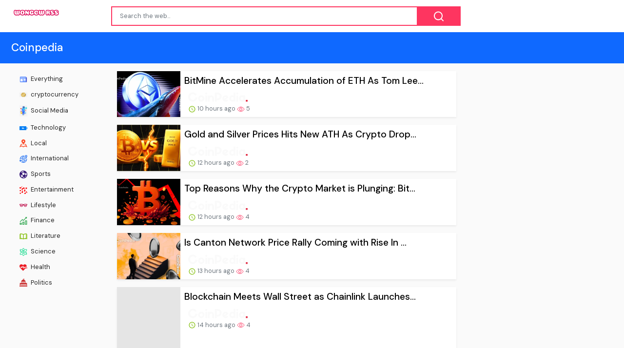

--- FILE ---
content_type: text/html;charset=UTF-8
request_url: https://rss.wongcw.com/archive?feed=5&btwaf=89133257
body_size: 18069
content:

<!DOCTYPE html>
<html dir="ltr">
<head>
    
    <meta charset="utf-8">
    <meta name="viewport" content="width=device-width, initial-scale=1, shrink-to-fit=no, user-scalable=no">
    <meta http-equiv="x-ua-compatible" content="ie=edge,chrome=1">
    <link rel="dns-prefetch" href="//www.google.com">
    <link rel="dns-prefetch" href="//cse.google.com">
    <title>Coinpedia - WONGCW RSS</title>
	<meta name="description" content="Archive of all the articles.">
	<meta name="image" content="https://rss.wongcw.com/site/assets/img/og-image.png">
	<!-- Schema.org Tags -->
	<meta itemprop="name" content="WONGCW RSS">
	<meta itemprop="description" content="Archive of all the articles.">
	<meta itemprop="image" content="https://rss.wongcw.com/site/assets/img/og-image.png">
	<!-- Opengraph Tags -->
	<meta property="og:title" content="Coinpedia - WONGCW RSS">
	<meta property="og:description" content="Archive of all the articles.">
	<meta property="og:image" content="https://rss.wongcw.com/site/assets/img/og-image.png">
	<meta property="og:url" content="https://rss.wongcw.com/archive">
	<meta property="og:site_name" content="WONGCW RSS">
	<meta property="og:locale" content="en_US">
	<meta property="og:type" content="website">
	<meta name="theme-color" content="#e2043e">
	<link rel="stylesheet" id="theme-styles" type="text/css" href="https://rss.wongcw.com/site/themes/default/assets/css/styles.css?v=1670390394">
	<link rel="stylesheet" id="theme-webfont" type="text/css" href="//fonts.googleapis.com/css?family=DM+Sans:400,500&amp;display=swap&v=1.0.6">
<!-- Matomo -->
<script>
  var _paq = window._paq = window._paq || [];
  /* tracker methods like "setCustomDimension" should be called before "trackPageView" */
  _paq.push(['trackPageView']);
  _paq.push(['enableLinkTracking']);
  (function() {
    var u="https://matomo.wongcw.com/";
    _paq.push(['setTrackerUrl', u+'matomo.php']);
    _paq.push(['setSiteId', '7']);
    var d=document, g=d.createElement('script'), s=d.getElementsByTagName('script')[0];
    g.async=true; g.src=u+'matomo.js'; s.parentNode.insertBefore(g,s);
  })();
</script>
<!-- End Matomo Code -->	<link rel="alternate" type="application/rss+xml" title="RSS Feed for WONGCW RSS" href="https://rss.wongcw.com/rss.xml">
    <link rel="shortcut icon" type="image/x-icon" href="https://rss.wongcw.com/favicon.ico">

    <script type="text/javascript">
        // Base URI to the site
        var base_uri = "https://rss.wongcw.com/";
        // current route URL
        var current_route_uri = "https://rss.wongcw.com/archive";
        // CSRF token
        var csrf_token = "7fe9e57a499767364fd17db586e75ffa084302bf";
        // CSRF token with & prefixed
        var csrf_token_amp = "&csrf_token=7fe9e57a499767364fd17db586e75ffa084302bf";
    </script>

    <style type="text/css">
            </style>

</head>
<body class="archive">
    <div id="fb-root"></div>
    <svg xmlns="https://www.w3.org/2000/svg" id="svg-sprite">
    <symbol id="arrow-forward" viewBox="0 0 512 512"><path d="M294.1 256L167 129c-9.4-9.4-9.4-24.6 0-33.9s24.6-9.3 34 0L345 239c9.1 9.1 9.3 23.7.7 33.1L201.1 417c-4.7 4.7-10.9 7-17 7s-12.3-2.3-17-7c-9.4-9.4-9.4-24.6 0-33.9l127-127.1z"/></symbol>
    <symbol id="time" viewBox="0 0 512 512"><g fill-opacity=".9"><path d="M255.8 48C141 48 48 141.2 48 256s93 208 207.8 208c115 0 208.2-93.2 208.2-208S370.8 48 255.8 48zm.2 374.4c-91.9 0-166.4-74.5-166.4-166.4S164.1 89.6 256 89.6 422.4 164.1 422.4 256 347.9 422.4 256 422.4z"/><path d="M266.4 152h-31.2v124.8l109.2 65.5 15.6-25.6-93.6-55.5V152z"/></g></symbol>
    <symbol id="analytics" viewBox="0 0 512 512"><path d="M379.4 178.3l-87.2 133.4C299 320 303 330.5 303 342c0 26.5-21.5 48-48 48s-48-21.5-48-48c0-3 .3-6 .8-8.9l-57.6-33.5c-8.6 8.3-20.3 13.4-33.3 13.4-8.6 0-16.6-2.3-23.6-6.2L32 364.2v57.2c0 23.5 19.2 42.7 42.7 42.7h362.7c23.5 0 42.7-19.2 42.7-42.7V208.8l-58.6-38.9c-8.1 6.3-18.3 10.1-29.4 10.1-4.4 0-8.7-.6-12.7-1.7z"/><path d="M117 217c26.5 0 48 21.5 48 48 0 2.1-.2 4.2-.4 6.2l60.1 33.6c8.3-6.8 18.8-10.8 30.4-10.8 3.6 0 7.1.4 10.4 1.1l87.4-135.4c-5.6-7.8-8.9-17.4-8.9-27.8 0-26.5 21.5-48 48-48s48 21.5 48 48c0 3.9-.5 7.7-1.3 11.3l41.3 27.6V90.7c0-23.5-19.2-42.7-42.7-42.7H74.7C51.2 48 32 67.2 32 90.7V320l40-38.3c-1.9-5.2-3-10.8-3-16.7 0-26.5 21.5-48 48-48z"/></symbol>
    <symbol id="trending-up" viewBox="0 0 512 512"><path d="M345.6 128l51.3 51.3-109.3 109.4-89.6-89.6L32 365.4 63.6 397 198 262.5l89.6 89.7 141.1-141 51.3 51.3V128H345.6z"/></symbol>
    <symbol id="flame" viewBox="0 0 512 512"><path d="M393.3 222.1l-.2 10.4c-.8 11.7-7.9 43.4-22.1 54.7 7-15.2 17.3-47.2 10.2-82.7C361.6 107 287.5 65.6 193 50l-17.2-2.2c39.5 47.2 56.1 81.7 49.7 116.8-2.3 12.6-10 23.4-14 31.6 0 0 2.4-12.9 2-28.7-.3-14.2-6.6-31-18-39.6 3.5 18.4-.8 33.5-9.1 47.7-24.7 42.2-85.4 57.8-90.4 135.8v3.8c0 53.7 25.6 99 68.7 125-6.8-12.3-12-35.2-5.7-60.2 4 23.7 14 36 24.9 51.8 8.2 11.7 19.1 19.3 33.1 24.9s31 7.2 47.9 7.2c55.8 0 91.4-18.1 119.1-50.5s32.1-68 32.1-106.4-8.5-60.9-22.8-84.9z"/></symbol>
    <symbol id="arrow-dropright" viewBox="0 0 512 512"><path d="M192 128l128 128-128 128z"/></symbol>
    <symbol id="flag" viewBox="0 0 512 512"><path d="M396 83.2c-13.8 1.7-31.1 4.2-49.6 4.2-28.8 0-55-6.8-81.5-12.2C238 69.7 210.2 64 180.8 64c-58.6 0-78.5 12.1-80.6 13.4L96 80.3V448h48V269.8c9.7-1.2 21.9-2 36.9-2 27.3 0 52.8 10 79.8 15.5 27.6 5.6 56 11.5 86.9 11.5 18.4 0 34.6-2.4 48.4-4 7.5-.9 14-1.7 20-2.7V80.2c-5 1-12.5 2.1-20 3z"/></symbol>
    <symbol id="arrow-dropdown-circle" viewBox="0 0 512 512"><path d="M256 48C141.125 48 48 141.125 48 256s93.125 208 208 208 208-93.125 208-208S370.875 48 256 48zm0 272l-96-96h192l-96 96z"/></symbol>
    <symbol id="facebook" viewBox="0 0 512 512"><path d="M426.8 64H85.2C73.5 64 64 73.5 64 85.2v341.6c0 11.7 9.5 21.2 21.2 21.2H256V296h-45.9v-56H256v-41.4c0-49.6 34.4-76.6 78.7-76.6 21.2 0 44 1.6 49.3 2.3v51.8h-35.3c-24.1 0-28.7 11.4-28.7 28.2V240h57.4l-7.5 56H320v152h106.8c11.7 0 21.2-9.5 21.2-21.2V85.2c0-11.7-9.5-21.2-21.2-21.2z"/></symbol>
    <symbol id="vk" viewBox="0 0 512 512"><path d="M427 299.1c-8.6-8-15.7-12.8-18.5-20.5-1-2.7-1.3-4.3-1-7.6.4-6 5.5-13.8 39.6-58.9 14.2-18.8 32.7-41.5 32.7-58.5 0-11-4.5-13.7-20.8-13.7h-74c-6.5 0-10.9 8.9-13.6 16.4-2.8 7.5-8.2 19-21.4 43.8-13.8 26-32.3 48.8-40 52.4-2.2 1-3.6 1-5.5.8-1.2-.1-3.8-.8-6.2-3.7-2.3-2.8-5.9-7.7-4.5-53.9.8-25.8 3.7-43.8-1.7-54.8-1.1-2.2-3.5-4.5-4.8-5.5-7.7-5.5-29.4-7.5-48-7.5s-32.9 2.1-40 4.2c-7.1 2.1-15.1 6.9-18.9 12-2.5 3.3 4.3 1.6 10.9 4.6 4 1.8 9.3 4.6 11.2 9.3 8 20.8 9.7 37.3 5.3 66.7-1.1 7.2-2.3 18.5-6.6 25.5-2.4 3.9-7.9 3.6-9.5 3.1-16.1-4.9-28.6-26-41.2-50.7-13.1-25.8-19.8-43.9-23.4-51.3s-9.1-11.4-18.4-11.4H42.3c-5.2 0-9.9 4.3-9.9 9 0 11 18.6 43 29.8 66 20.2 41.4 46.7 81.4 82.4 120.2C182 376.3 233 384 249.3 384s29-.6 33.3-1.5c2-.4 4.1-1.3 5.7-2.5 7.1-5.5 5.8-16 6.3-24.2.5-8.4 1.4-19.5 7-26 5.2-6.1 11.1-7.8 18.6-4.1 7 3.5 12 9.4 17.2 15.1 10.1 10.9 19.3 23.2 31.3 32.2 5.5 4.1 11.5 6.7 17.9 8.7 8.5 2.6 16.5 2.7 25.3 2.3 9.7-.4 17-.3 29-.3s27.7.5 33.1-3.5c2.6-2 6-5 6-11.3 0-11.9-12.2-31.7-53-69.8z"/></symbol>
    <symbol id="twitter" viewBox="0 0 512 512"><path d="M492 109.5c-17.4 7.7-36 12.9-55.6 15.3 20-12 35.4-31 42.6-53.6-18.7 11.1-39.4 19.2-61.5 23.5C399.8 75.8 374.6 64 346.8 64c-53.5 0-96.8 43.4-96.8 96.9 0 7.6.8 15 2.5 22.1-80.5-4-151.9-42.6-199.6-101.3-8.3 14.3-13.1 31-13.1 48.7 0 33.6 17.2 63.3 43.2 80.7-16-.4-31-4.8-44-12.1v1.2c0 47 33.4 86.1 77.7 95-8.1 2.2-16.7 3.4-25.5 3.4-6.2 0-12.3-.6-18.2-1.8 12.3 38.5 48.1 66.5 90.5 67.3-33.1 26-74.9 41.5-120.3 41.5-7.8 0-15.5-.5-23.1-1.4C62.8 432 113.7 448 168.3 448 346.6 448 444 300.3 444 172.2c0-4.2-.1-8.4-.3-12.5C462.6 146 479 129 492 109.5z"/></symbol>
    <symbol id="instagram" viewBox="0 0 512 512"><path d="M336 96c21.2 0 41.3 8.4 56.5 23.5S416 154.8 416 176v160c0 21.2-8.4 41.3-23.5 56.5S357.2 416 336 416H176c-21.2 0-41.3-8.4-56.5-23.5S96 357.2 96 336V176c0-21.2 8.4-41.3 23.5-56.5S154.8 96 176 96h160m0-32H176c-61.6 0-112 50.4-112 112v160c0 61.6 50.4 112 112 112h160c61.6 0 112-50.4 112-112V176c0-61.6-50.4-112-112-112z"/><path d="M360 176c-13.3 0-24-10.7-24-24s10.7-24 24-24c13.2 0 24 10.7 24 24s-10.8 24-24 24zM256 192c35.3 0 64 28.7 64 64s-28.7 64-64 64-64-28.7-64-64 28.7-64 64-64m0-32c-53 0-96 43-96 96s43 96 96 96 96-43 96-96-43-96-96-96z"/></symbol>
    <symbol id="youtube" viewBox="0 0 512 512"><path d="M508.6 148.8c0-45-33.1-81.2-74-81.2C379.2 65 322.7 64 265 64h-18c-57.6 0-114.2 1-169.6 3.6C36.6 67.6 3.5 104 3.5 149 1 184.6-.1 220.2 0 255.8c-.1 35.6 1 71.2 3.4 106.9 0 45 33.1 81.5 73.9 81.5 58.2 2.7 117.9 3.9 178.6 3.8 60.8.2 120.3-1 178.6-3.8 40.9 0 74-36.5 74-81.5 2.4-35.7 3.5-71.3 3.4-107 .2-35.6-.9-71.2-3.3-106.9zM207 353.9V157.4l145 98.2-145 98.3z"/></symbol>
    <symbol id="github" viewBox="0 0 512 512"><path d="M256 32C132.3 32 32 134.9 32 261.7c0 101.5 64.2 187.5 153.2 217.9 1.4.3 2.6.4 3.8.4 8.3 0 11.5-6.1 11.5-11.4 0-5.5-.2-19.9-.3-39.1-8.4 1.9-15.9 2.7-22.6 2.7-43.1 0-52.9-33.5-52.9-33.5-10.2-26.5-24.9-33.6-24.9-33.6-19.5-13.7-.1-14.1 1.4-14.1h.1c22.5 2 34.3 23.8 34.3 23.8 11.2 19.6 26.2 25.1 39.6 25.1 10.5 0 20-3.4 25.6-6 2-14.8 7.8-24.9 14.2-30.7-49.7-5.8-102-25.5-102-113.5 0-25.1 8.7-45.6 23-61.6-2.3-5.8-10-29.2 2.2-60.8 0 0 1.6-.5 5-.5 8.1 0 26.4 3.1 56.6 24.1 17.9-5.1 37-7.6 56.1-7.7 19 .1 38.2 2.6 56.1 7.7 30.2-21 48.5-24.1 56.6-24.1 3.4 0 5 .5 5 .5 12.2 31.6 4.5 55 2.2 60.8 14.3 16.1 23 36.6 23 61.6 0 88.2-52.4 107.6-102.3 113.3 8 7.1 15.2 21.1 15.2 42.5 0 30.7-.3 55.5-.3 63 0 5.4 3.1 11.5 11.4 11.5 1.2 0 2.6-.1 4-.4C415.9 449.2 480 363.1 480 261.7 480 134.9 379.7 32 256 32z"/></symbol>
    <symbol id="website" viewBox="0 0 512 512"><path d="M256 48C141.124 48 48 141.125 48 256s93.124 208 208 208c114.875 0 208-93.125 208-208S370.875 48 256 48zm-21.549 384.999c-39.464-4.726-75.978-22.392-104.519-50.932C96.258 348.393 77.714 303.622 77.714 256c0-42.87 15.036-83.424 42.601-115.659.71 8.517 2.463 17.648 2.014 24.175-1.64 23.795-3.988 38.687 9.94 58.762 5.426 7.819 6.759 19.028 9.4 28.078 2.583 8.854 12.902 13.498 20.019 18.953 14.359 11.009 28.096 23.805 43.322 33.494 10.049 6.395 16.326 9.576 13.383 21.839-2.367 9.862-3.028 15.937-8.13 24.723-1.557 2.681 5.877 19.918 8.351 22.392 7.498 7.497 14.938 14.375 23.111 21.125 12.671 10.469-1.231 24.072-7.274 39.117zm147.616-50.932c-25.633 25.633-57.699 42.486-92.556 49.081 4.94-12.216 13.736-23.07 21.895-29.362 7.097-5.476 15.986-16.009 19.693-24.352 3.704-8.332 8.611-15.555 13.577-23.217 7.065-10.899-17.419-27.336-25.353-30.781-17.854-7.751-31.294-18.21-47.161-29.375-11.305-7.954-34.257 4.154-47.02-1.417-17.481-7.633-31.883-20.896-47.078-32.339-15.68-11.809-14.922-25.576-14.922-42.997 12.282.453 29.754-3.399 37.908 6.478 2.573 3.117 11.42 17.042 17.342 12.094 4.838-4.043-3.585-20.249-5.212-24.059-5.005-11.715 11.404-16.284 19.803-24.228 10.96-10.364 34.47-26.618 32.612-34.047s-23.524-28.477-36.249-25.193c-1.907.492-18.697 18.097-21.941 20.859.086-5.746.172-11.491.26-17.237.055-3.628-6.768-7.352-6.451-9.692.8-5.914 17.262-16.647 21.357-21.357-2.869-1.793-12.659-10.202-15.622-8.968-7.174 2.99-15.276 5.05-22.45 8.039 0-2.488-.302-4.825-.662-7.133a176.585 176.585 0 0 1 45.31-13.152l14.084 5.66 9.944 11.801 9.924 10.233 8.675 2.795 13.779-12.995L282 87.929V79.59c27.25 3.958 52.984 14.124 75.522 29.8-4.032.361-8.463.954-13.462 1.59-2.065-1.22-4.714-1.774-6.965-2.623 6.531 14.042 13.343 27.89 20.264 41.746 7.393 14.801 23.793 30.677 26.673 46.301 3.394 18.416 1.039 35.144 2.896 56.811 1.788 20.865 23.524 44.572 23.524 44.572s10.037 3.419 18.384 2.228c-7.781 30.783-23.733 59.014-46.769 82.052z"/></symbol>
    <symbol id="whatsapp" viewBox="0 0 512 512"><path d="M260.062 32C138.605 32 40.134 129.701 40.134 250.232c0 41.23 11.532 79.79 31.559 112.687L32 480l121.764-38.682c31.508 17.285 67.745 27.146 106.298 27.146C381.535 468.464 480 370.749 480 250.232 480 129.701 381.535 32 260.062 32zm109.362 301.11c-5.174 12.827-28.574 24.533-38.899 25.072-10.314.547-10.608 7.994-66.84-16.434-56.225-24.434-90.052-83.844-92.719-87.67-2.669-3.812-21.78-31.047-20.749-58.455 1.038-27.413 16.047-40.346 21.404-45.725 5.351-5.387 11.486-6.352 15.232-6.413 4.428-.072 7.296-.132 10.573-.011 3.274.124 8.192-.685 12.45 10.639 4.256 11.323 14.443 39.153 15.746 41.989 1.302 2.839 2.108 6.126.102 9.771-2.012 3.653-3.042 5.935-5.961 9.083-2.935 3.148-6.174 7.042-8.792 9.449-2.92 2.665-5.97 5.572-2.9 11.269 3.068 5.693 13.653 24.356 29.779 39.736 20.725 19.771 38.598 26.329 44.098 29.317 5.515 3.004 8.806 2.67 12.226-.929 3.404-3.599 14.639-15.746 18.596-21.169 3.955-5.438 7.661-4.373 12.742-2.329 5.078 2.052 32.157 16.556 37.673 19.551 5.51 2.989 9.193 4.529 10.51 6.9 1.317 2.38.901 13.531-4.271 26.359z"/></symbol>
    <symbol id="google" viewBox="0 0 512 512"><path d="M457.6 224l-2.1-8.9H262V297h115.6c-12 57-67.7 87-113.2 87-33.1 0-68-13.9-91.1-36.3-23.7-23-38.8-56.9-38.8-91.8 0-34.5 15.5-69 38.1-91.7 22.5-22.6 56.6-35.4 90.5-35.4 38.8 0 66.6 20.6 77 30l58.2-57.9c-17.1-15-64-52.8-137.1-52.8-56.4 0-110.5 21.6-150 61C72.2 147.9 52 204 52 256s19.1 105.4 56.9 144.5c40.4 41.7 97.6 63.5 156.5 63.5 53.6 0 104.4-21 140.6-59.1 35.6-37.5 54-89.4 54-143.8 0-22.9-2.3-36.5-2.4-37.1z"/></symbol>
    <symbol id="home" viewBox="0 0 512 512"><path d="M208 448V320h96v128h97.6V256H464L256 64 48 256h62.4v192z"/></symbol>
    <symbol id="mail" viewBox="0 0 512 512"><path d="M437.332 80H74.668C51.199 80 32 99.198 32 122.667v266.666C32 412.802 51.199 432 74.668 432h362.664C460.801 432 480 412.802 480 389.333V122.667C480 99.198 460.801 80 437.332 80zM432 170.667L256 288 80 170.667V128l176 117.333L432 128v42.667z"/></symbol>
    <symbol id="arrow-back" viewBox="0 0 512 512"><path d="M217.9 256L345 129c9.4-9.4 9.4-24.6 0-33.9-9.4-9.4-24.6-9.3-34 0L167 239c-9.1 9.1-9.3 23.7-.7 33.1L310.9 417c4.7 4.7 10.9 7 17 7s12.3-2.3 17-7c9.4-9.4 9.4-24.6 0-33.9L217.9 256z"/></symbol>
    <symbol id="arrow-down" viewBox="0 0 512 512"><path d="M256 294.1L383 167c9.4-9.4 24.6-9.4 33.9 0s9.3 24.6 0 34L273 345c-9.1 9.1-23.7 9.3-33.1.7L95 201.1c-4.7-4.7-7-10.9-7-17s2.3-12.3 7-17c9.4-9.4 24.6-9.4 33.9 0l127.1 127z"/></symbol>
    <symbol id="call" viewBox="0 0 512 512"><path d="M426.666 330.667a250.385 250.385 0 0 1-75.729-11.729c-7.469-2.136-16-1.073-21.332 5.333l-46.939 46.928c-60.802-30.928-109.864-80-140.802-140.803l46.939-46.927c5.332-5.333 7.462-13.864 5.332-21.333-8.537-24.531-12.802-50.136-12.802-76.803C181.333 73.604 171.734 64 160 64H85.333C73.599 64 64 73.604 64 85.333 64 285.864 226.136 448 426.666 448c11.73 0 21.334-9.604 21.334-21.333V352c0-11.729-9.604-21.333-21.334-21.333z"/></symbol>
    <symbol id="funnel" viewBox="0 0 512 512"><path d="M208 400h96v-47.994h-96V400zM32 112v47.994h448V112H32zm80 168.783h288v-49.555H112v49.555z"/></symbol>
    <symbol id="paper" viewBox="0 0 512 512"><path d="M464 64H192c-8.8 0-16 7.7-16 16.5V112H74c-23.1 0-42 18.9-42 42v207.5c0 47.6 39 86.5 86 86.5h279.7c45.1 0 82.3-36.9 82.3-82V80c0-8.8-7.2-16-16-16zm-288 80v192h-42V163.2c0-6.8-.8-13.3-3.3-19.2H176zm-17 255.4C148 410 133.2 416 118.5 416c-14.5 0-28.1-5.7-38.5-16-10.3-10.3-16-24-16-38.5V163.2c0-10.6 8.4-19.2 19-19.2s19 8.6 19 19.2V352c0 8.8 7.2 16 16 16h57.5c-1.5 11.6-7.2 22.6-16.5 31.4zM448 366c0 13.3-5.4 25.8-14.9 35.3-9.5 9.5-22.2 14.7-35.4 14.7H187.3c12.8-14.9 20.7-33.9 20.7-54.5V97h240v269z"/><path d="M248 136h160v56H248zM248 224h160v32H248zM248 288h160v32H248zM408 352H248s0 32-8 32h148.7c19.3 0 19.3-21 19.3-32z"/></symbol>
    <symbol id="people" viewBox="0 0 512 512"><path d="M337.454 232c33.599 0 61.092-27.002 61.092-60 0-32.997-27.493-60-61.092-60s-61.09 27.003-61.09 60c0 32.998 27.491 60 61.09 60zm-162.908 0c33.599 0 61.09-27.002 61.09-60 0-32.997-27.491-60-61.09-60s-61.092 27.003-61.092 60c0 32.998 27.493 60 61.092 60zm0 44C126.688 276 32 298.998 32 346v54h288v-54c0-47.002-97.599-70-145.454-70zm162.908 11.003c-6.105 0-10.325 0-17.454.997 23.426 17.002 32 28 32 58v54h128v-54c0-47.002-94.688-58.997-142.546-58.997z"/></symbol>
    <symbol id="person" viewBox="0 0 512 512"><path d="M256 256c52.805 0 96-43.201 96-96s-43.195-96-96-96-96 43.201-96 96 43.195 96 96 96zm0 48c-63.598 0-192 32.402-192 96v48h384v-48c0-63.598-128.402-96-192-96z"/></symbol>
    <symbol id="settings" viewBox="0 0 512 512"><path d="M413.967 276.8c1.06-6.235 1.06-13.518 1.06-20.8s-1.06-13.518-1.06-20.8l44.667-34.318c4.26-3.118 5.319-8.317 2.13-13.518L418.215 115.6c-2.129-4.164-8.507-6.235-12.767-4.164l-53.186 20.801c-10.638-8.318-23.394-15.601-36.16-20.801l-7.448-55.117c-1.06-4.154-5.319-8.318-10.638-8.318h-85.098c-5.318 0-9.577 4.164-10.637 8.318l-8.508 55.117c-12.767 5.2-24.464 12.482-36.171 20.801l-53.186-20.801c-5.319-2.071-10.638 0-12.767 4.164L49.1 187.365c-2.119 4.153-1.061 10.399 2.129 13.518L96.97 235.2c0 7.282-1.06 13.518-1.06 20.8s1.06 13.518 1.06 20.8l-44.668 34.318c-4.26 3.118-5.318 8.317-2.13 13.518L92.721 396.4c2.13 4.164 8.508 6.235 12.767 4.164l53.187-20.801c10.637 8.318 23.394 15.601 36.16 20.801l8.508 55.117c1.069 5.2 5.318 8.318 10.637 8.318h85.098c5.319 0 9.578-4.164 10.638-8.318l8.518-55.117c12.757-5.2 24.464-12.482 36.16-20.801l53.187 20.801c5.318 2.071 10.637 0 12.767-4.164l42.549-71.765c2.129-4.153 1.06-10.399-2.13-13.518l-46.8-34.317zm-158.499 52c-41.489 0-74.46-32.235-74.46-72.8s32.971-72.8 74.46-72.8 74.461 32.235 74.461 72.8-32.972 72.8-74.461 72.8z"/></symbol>
    <symbol id="notifications" viewBox="0 0 512 512"><path d="M256 464c22.779 0 41.411-18.719 41.411-41.6h-82.823c0 22.881 18.633 41.6 41.412 41.6zm134.589-124.8V224.8c0-63.44-44.516-117.518-103.53-131.041V79.2c0-17.682-13.457-31.2-31.059-31.2s-31.059 13.518-31.059 31.2v14.559c-59.015 13.523-103.53 67.601-103.53 131.041v114.4L80 380.8v20.8h352v-20.8l-41.411-41.6z"/></symbol>
    <symbol id="checkmark" viewBox="0 0 512 512"><path d="M186.301 339.893L96 249.461l-32 30.507L186.301 402 448 140.506 416 110z"/></symbol>
    <symbol id="close" viewBox="0 0 512 512"><path d="M405 136.798L375.202 107 256 226.202 136.798 107 107 136.798 226.202 256 107 375.202 136.798 405 256 285.798 375.202 405 405 375.202 285.798 256z"/></symbol>
    <symbol id="trash" viewBox="0 0 512 512"><path d="M128 405.429C128 428.846 147.198 448 170.667 448h170.667C364.802 448 384 428.846 384 405.429V160H128v245.429zM416 96h-80l-26.785-32H202.786L176 96H96v32h320V96z"/></symbol>
    <symbol id="warning" viewBox="0 0 512 512"><path d="M32 464h448L256 48 32 464zm248-64h-48v-48h48v48zm0-80h-48v-96h48v96z"/></symbol>
    <symbol id="more" viewBox="0 0 512 512"><path d="M296 136c0-22.002-17.998-40-40-40s-40 17.998-40 40 17.998 40 40 40 40-17.998 40-40zm0 240c0-22.002-17.998-40-40-40s-40 17.998-40 40 17.998 40 40 40 40-17.998 40-40zm0-120c0-22.002-17.998-40-40-40s-40 17.998-40 40 17.998 40 40 40 40-17.998 40-40z"/></symbol>
    <symbol id="create" viewBox="0 0 512 512"><path d="M64 368v80h80l235.727-235.729-79.999-79.998L64 368zm377.602-217.602c8.531-8.531 8.531-21.334 0-29.865l-50.135-50.135c-8.531-8.531-21.334-8.531-29.865 0l-39.468 39.469 79.999 79.998 39.469-39.467z"/></symbol>
    <symbol id="add" viewBox="0 0 512 512"><path d="M416 277.333H277.333V416h-42.666V277.333H96v-42.666h138.667V96h42.666v138.667H416v42.666z"/></symbol>
    <symbol id="delete" viewBox="0 0 1024 1024"><path d="M896 149H341q-9 0-18 3.5t-16 9.5L9 503q-10 13-10 28t10 28l298 341q7 10 16 13.5t18 3.5h555q54 0 91-36.5t37-91.5V277q0-54-37-91t-91-37zm43 640q0 20-12 31.5T896 832H363L102 533l261-298h533q19 0 31 11.5t12 30.5v512zM798 375q-13-12-30-12t-30 12l-98 99-98-99q-13-12-30-12t-30 12q-13 13-13 30t13 30l98 98-98 98q-13 13-13 30t13 30q7 7 15.5 10t14.5 3 14.5-3 15.5-10l98-98 98 98q7 7 15.5 10t14.5 3 14.5-3 15.5-10q13-13 13-30t-13-30l-98-98 98-98q13-13 13-30t-13-30z"/></symbol>
    <symbol id="search" viewBox="0 0 1024 1024"><path d="M926 887L768 730q38-48 61.5-110T853 491q0-80-30-150t-82-122-122-82-150-30-150 30-122 82-82 122-30 150 30 150 82 122 122 82 150 30q68 0 129.5-22T708 789l158 158q7 7 15.5 10t14.5 3 14.5-3 15.5-10q13-13 13-30t-13-30zM171 491q0-63 23-117 23-55 63.5-95t94.5-64q55-23 117-23 63 0 117 23 55 24 95 64t64 95q23 54 23 117 0 60-23.5 115T683 700q-42 41-95.5 63T474 785q-64 2-120-21-55-22-96-62t-64-95q-23-54-23-116z"/></symbol>
<symbol viewBox="0 0 512 512" id="eye-outline"><path d="M255.66,112c-77.94,0-157.89,45.11-220.83,135.33a16,16,0,0,0-.27,17.77C82.92,340.8,161.8,400,255.66,400,348.5,400,429,340.62,477.45,264.75a16.14,16.14,0,0,0,0-17.47C428.89,172.28,347.8,112,255.66,112Z" style="fill:none;stroke:currentColor;stroke-linecap:round;stroke-linejoin:round;stroke-width:32px"/><circle cx="256" cy="256" r="80" style="fill:none;stroke:currentColor;stroke-miterlimit:10;stroke-width:32px"/></symbol>
    <symbol id="lock" viewBox="0 0 512 512"><path d="M376 186h-20v-40c0-55-45-100-100-100S156 91 156 146v40h-20c-22.002 0-40 17.998-40 40v200c0 22.002 17.998 40 40 40h240c22.002 0 40-17.998 40-40V226c0-22.002-17.998-40-40-40zM256 368c-22.002 0-40-17.998-40-40s17.998-40 40-40 40 17.998 40 40-17.998 40-40 40zm62.002-182H193.998v-40c0-34.004 28.003-62.002 62.002-62.002 34.004 0 62.002 27.998 62.002 62.002v40z"/></symbol>
    <symbol id="compass" viewBox="0 0 512 512"><path d="M256 231.358c-13.442 0-24.643 11.2-24.643 24.642s11.2 24.643 24.643 24.643 24.643-11.2 24.643-24.643-11.201-24.642-24.643-24.642zM256 32C132.8 32 32 132.8 32 256s100.8 224 224 224 224-100.8 224-224S379.2 32 256 32zm49.284 273.284L121.6 390.4l85.116-183.679L390.4 121.6l-85.116 183.684z"/></symbol>
    <symbol viewBox="0 0 36 36" id="love"><path d="M35.885 11.833c0-5.45-4.418-9.868-9.867-9.868-3.308 0-6.227 1.633-8.018 4.129-1.791-2.496-4.71-4.129-8.017-4.129-5.45 0-9.868 4.417-9.868 9.868 0 .772.098 1.52.266 2.241C1.751 22.587 11.216 31.568 18 34.034c6.783-2.466 16.249-11.447 17.617-19.959.17-.721.268-1.469.268-2.242z"/></symbol>
    <symbol viewBox="10 10 40 40" id="i-pointer-l" width="100%" height="100%"><path d="M36.5 39.3c1.2 2.1 3.6 5.9 4.1 9.2-2.8.7-5.6 1.2-8.8.5 2-2 5.1 0 7.1-1.7-8.4-1.1-15.2-12-17.9-18.4-1.9-4.5-2.6-14.2.2-18.3-1.5 14.6 2.9 28.2 16.5 35.3-.2-2.3-2-3.9-1.2-6.6z"></path></symbol>
    <symbol viewBox="10 10 40 40" id="i-pointer-r" width="100%" height="100%"><path d="M23.5 39.3c-1.2 2.1-3.6 5.9-4.1 9.2 2.8.7 5.6 1.2 8.8.5-2-2-5.1 0-7.1-1.7 8.4-1.1 15.2-12 17.9-18.4 1.9-4.5 2.6-14.2-.2-18.3 1.5 14.6-2.9 28.2-16.5 35.3.2-2.3 2-3.9 1.2-6.6z"></path></symbol>
    <symbol id="briefcase" viewBox="0 0 512 512"><path d="M352 144v-39.6C352 82 334 64 311.6 64H200.4C178 64 160 82 160 104.4V144H48v263.6C48 430 66 448 88.4 448h335.2c22.4 0 40.4-18 40.4-40.4V144H352zm-40 0H200v-40h112v40z"/></symbol>
    <symbol id="bookmark" viewBox="0 0 512 512"><path d="M360 64H152c-22.002 0-40 17.998-40 40v344l144-64 144 64V104c0-22.002-17.998-40-40-40z"/></symbol>
    <symbol id="chatbubbles" viewBox="0 0 512 512"><path d="M132.8 368c-20.2 0-44.8-24.6-44.8-44.8V160h-9.6C61.7 160 48 173.7 48 190.4V464l58.5-58h215.1c16.7 0 30.4-14.1 30.4-30.9V368H132.8z"/><path d="M429.1 48H149.9C130.7 48 115 63.7 115 82.9V309c0 19.2 15.7 35 34.9 35h238.2l75.9 53V82.9c0-19.2-15.7-34.9-34.9-34.9z"/></symbol>
    <symbol id="sad" viewBox="0 0 512 512"><path d="M256 288c-45.443 0-83.675 26.076-102.205 64h204.41c-18.53-37.924-56.762-64-102.205-64z"/><path d="M256 48C140.563 48 48 141.6 48 256s92.563 208 208 208 208-93.6 208-208S370.401 48 256 48zm0 374.4c-91.518 0-166.404-74.883-166.404-166.4 0-91.518 74.887-166.4 166.404-166.4S422.404 164.482 422.404 256 347.518 422.4 256 422.4z"/><path d="M328.8 235.2c17.683 0 31.201-13.518 31.201-31.2s-13.519-31.2-31.201-31.2c-17.682 0-31.2 13.518-31.2 31.2s13.518 31.2 31.2 31.2zM183.2 235.2c17.682 0 31.2-13.518 31.2-31.2s-13.519-31.2-31.2-31.2c-17.683 0-31.201 13.518-31.201 31.2s13.519 31.2 31.201 31.2z"/></symbol><symbol id="download" viewBox="0 0 512 512"><path d="M416 199.5h-91.4V64H187.4v135.5H96l160 158.1 160-158.1zM96 402.8V448h320v-45.2H96z"/></symbol>
    <filter id="blur" width="110%" height="100%">
    <feGaussianBlur stdDeviation="2" result="blur" />
  </filter>

</svg>

<header class="site-navbar navbar-light" id="site-navbar">
    <div class="container">
        <div class="row">
            <div class="col-md-2 col-12 d-flex d-md-block px-md-4"><a class="navbar-brand navbar-logo py-0" href="https://rss.wongcw.com/">
                            <img src="https://rss.wongcw.com/site/uploads/2019/Oct/05/inbefore-logo.png" class="site-logo"></a>

<div class="flex-1 text-right">
        <button class="navbar-toggler d-md-none d-inline-block text-dark" type="button" data-action="offcanvas-open" data-target="#topnavbar" aria-controls="topnavbar" aria-expanded="false">
            <span class="navbar-toggler-icon"></span>
        </button>
    </div>
            </div>
            <div class="col-md-7 col-12">
                <form method="get" action="https://rss.wongcw.com/search" id="searchForm" class="home-search-box">
                    <div class="input-group">
                        <input type="text" class="form-control" placeholder="Search the web..." name="q" id="q" autocomplete="off" value="">
                        <div class="input-group-append">
                            <button class="btn btn-primary" type="submit"><svg class="svg-icon svg-md"><use xlink:href="#search"/></svg></button>
                        </div>
                    </div>
                </form>
            </div>
            <div class="col-md-3 text-right d-none d-md-block px-1">
        <button class="navbar-toggler d-lg-none d-inline-block text-dark" type="button" data-action="offcanvas-open" data-target="#topnavbar" aria-controls="topnavbar" aria-expanded="false">
            <span class="navbar-toggler-icon"></span>
        </button>
                            </div>
            </div>
        </div>

</header>

<!-- Mobile Nav -->
<nav class="navbar-light position-absolute" style="top:-9999999rem">
  <div class="navbar-collapse offcanvas-collapse" id="topnavbar">
    <button data-action="offcanvas-close" data-target="#topnavbar" class="btn btn-link close d-lg-none">&times;</button>
    <h6 class="dropdown-header font-weight-600 d-lg-none px-0 mb-2">Site Menu</h6>

    <ul class="nav navbar-categories flex-column">

        <li class="nav-item">
          <a class="nav-link " href="https://rss.wongcw.com/">
            <svg class="svg-icon mr-1"><use xlink:href="#paper"/></svg>            Everything          </a>
        </li>

                <li class="nav-item">
          <a class="nav-link " href="https://rss.wongcw.com/category/cryptocurrency">
            <img src="https://rss.wongcw.com/site/uploads/2022/Jan/08/bitcoin.png" class="category-icon mr-1">
            cryptocurrency          </a>
        </li>
                <li class="nav-item">
          <a class="nav-link " href="https://rss.wongcw.com/category/social-media">
            <img src="https://rss.wongcw.com/site/uploads/2022/Jan/08/images.jpg" class="category-icon mr-1">
            Social Media          </a>
        </li>
                <li class="nav-item">
          <a class="nav-link " href="https://rss.wongcw.com/category/technology">
            <img src="https://rss.wongcw.com/site/uploads/2019/Oct/04/iconmonstr-battery-10-32.png" class="category-icon mr-1">
            Technology          </a>
        </li>
                <li class="nav-item">
          <a class="nav-link " href="https://rss.wongcw.com/category/local">
            <img src="https://rss.wongcw.com/site/uploads/2019/Oct/04/iconmonstr-map-8-48.png" class="category-icon mr-1">
            Local          </a>
        </li>
                <li class="nav-item">
          <a class="nav-link " href="https://rss.wongcw.com/category/international">
            <img src="https://rss.wongcw.com/site/uploads/2019/Oct/04/iconmonstr-delivery-13-48.png" class="category-icon mr-1">
            International          </a>
        </li>
                <li class="nav-item">
          <a class="nav-link " href="https://rss.wongcw.com/category/sports">
            <img src="https://rss.wongcw.com/site/uploads/2019/Oct/04/iconmonstr-soccer-1-32.png" class="category-icon mr-1">
            Sports          </a>
        </li>
                <li class="nav-item">
          <a class="nav-link " href="https://rss.wongcw.com/category/entertainment">
            <img src="https://rss.wongcw.com/site/uploads/2019/Oct/04/iconmonstr-party-15-32.png" class="category-icon mr-1">
            Entertainment          </a>
        </li>
                <li class="nav-item">
          <a class="nav-link " href="https://rss.wongcw.com/category/lifestyle">
            <img src="https://rss.wongcw.com/site/uploads/2019/Oct/04/iconmonstr-glasses-13-32.png" class="category-icon mr-1">
            Lifestyle          </a>
        </li>
                <li class="nav-item">
          <a class="nav-link " href="https://rss.wongcw.com/category/finance">
            <img src="https://rss.wongcw.com/site/uploads/2019/Oct/04/iconmonstr-chart-6-48.png" class="category-icon mr-1">
            Finance          </a>
        </li>
                <li class="nav-item">
          <a class="nav-link " href="https://rss.wongcw.com/category/literature">
            <img src="https://rss.wongcw.com/site/uploads/2019/Oct/04/iconmonstr-book-17-32.png" class="category-icon mr-1">
            Literature          </a>
        </li>
                <li class="nav-item">
          <a class="nav-link " href="https://rss.wongcw.com/category/science">
            <img src="https://rss.wongcw.com/site/uploads/2019/Oct/04/iconmonstr-school-18-32.png" class="category-icon mr-1">
            Science          </a>
        </li>
                <li class="nav-item">
          <a class="nav-link " href="https://rss.wongcw.com/category/health">
            <img src="https://rss.wongcw.com/site/uploads/2019/Oct/04/iconmonstr-medical-6-32.png" class="category-icon mr-1">
            Health          </a>
        </li>
                <li class="nav-item">
          <a class="nav-link " href="https://rss.wongcw.com/category/politics">
            <img src="https://rss.wongcw.com/site/uploads/2019/Oct/04/iconmonstr-building-35-48.png" class="category-icon mr-1">
            Politics          </a>
        </li>
            </ul>
  </div>
</nav>

    
    <div id="content">
        <div class="hero-header bg-secondary mb-2">
    <div class="container">
        <h3 class="m-0 p-0">
            Coinpedia  </h3>
</div>
</div>

<div class="container px-md-3 mt-3">
  <div class="row no-gutters">
    <div class="col-12 col-md-0 col-lg-2 p-0 px-lg-3"><div class="sidebar sidebar-left">
        
<nav class="navbar-light">

  <div class="navbar-collapse offcanvas-collapse">
    <ul class="nav navbar-categories flex-column">

        <li class="nav-item">
          <a class="nav-link " href="https://rss.wongcw.com/">
            <img src="https://rss.wongcw.com/site/assets/img/everything.png" class="category-icon mr-1">
            Everything          </a>
        </li>

                <li class="nav-item">
          <a class="nav-link " href="https://rss.wongcw.com/category/cryptocurrency">
            <img src="https://rss.wongcw.com/site/uploads/2022/Jan/08/bitcoin.png" class="category-icon mr-1">
            cryptocurrency          </a>
        </li>
                <li class="nav-item">
          <a class="nav-link " href="https://rss.wongcw.com/category/social-media">
            <img src="https://rss.wongcw.com/site/uploads/2022/Jan/08/images.jpg" class="category-icon mr-1">
            Social Media          </a>
        </li>
                <li class="nav-item">
          <a class="nav-link " href="https://rss.wongcw.com/category/technology">
            <img src="https://rss.wongcw.com/site/uploads/2019/Oct/04/iconmonstr-battery-10-32.png" class="category-icon mr-1">
            Technology          </a>
        </li>
                <li class="nav-item">
          <a class="nav-link " href="https://rss.wongcw.com/category/local">
            <img src="https://rss.wongcw.com/site/uploads/2019/Oct/04/iconmonstr-map-8-48.png" class="category-icon mr-1">
            Local          </a>
        </li>
                <li class="nav-item">
          <a class="nav-link " href="https://rss.wongcw.com/category/international">
            <img src="https://rss.wongcw.com/site/uploads/2019/Oct/04/iconmonstr-delivery-13-48.png" class="category-icon mr-1">
            International          </a>
        </li>
                <li class="nav-item">
          <a class="nav-link " href="https://rss.wongcw.com/category/sports">
            <img src="https://rss.wongcw.com/site/uploads/2019/Oct/04/iconmonstr-soccer-1-32.png" class="category-icon mr-1">
            Sports          </a>
        </li>
                <li class="nav-item">
          <a class="nav-link " href="https://rss.wongcw.com/category/entertainment">
            <img src="https://rss.wongcw.com/site/uploads/2019/Oct/04/iconmonstr-party-15-32.png" class="category-icon mr-1">
            Entertainment          </a>
        </li>
                <li class="nav-item">
          <a class="nav-link " href="https://rss.wongcw.com/category/lifestyle">
            <img src="https://rss.wongcw.com/site/uploads/2019/Oct/04/iconmonstr-glasses-13-32.png" class="category-icon mr-1">
            Lifestyle          </a>
        </li>
                <li class="nav-item">
          <a class="nav-link " href="https://rss.wongcw.com/category/finance">
            <img src="https://rss.wongcw.com/site/uploads/2019/Oct/04/iconmonstr-chart-6-48.png" class="category-icon mr-1">
            Finance          </a>
        </li>
                <li class="nav-item">
          <a class="nav-link " href="https://rss.wongcw.com/category/literature">
            <img src="https://rss.wongcw.com/site/uploads/2019/Oct/04/iconmonstr-book-17-32.png" class="category-icon mr-1">
            Literature          </a>
        </li>
                <li class="nav-item">
          <a class="nav-link " href="https://rss.wongcw.com/category/science">
            <img src="https://rss.wongcw.com/site/uploads/2019/Oct/04/iconmonstr-school-18-32.png" class="category-icon mr-1">
            Science          </a>
        </li>
                <li class="nav-item">
          <a class="nav-link " href="https://rss.wongcw.com/category/health">
            <img src="https://rss.wongcw.com/site/uploads/2019/Oct/04/iconmonstr-medical-6-32.png" class="category-icon mr-1">
            Health          </a>
        </li>
                <li class="nav-item">
          <a class="nav-link " href="https://rss.wongcw.com/category/politics">
            <img src="https://rss.wongcw.com/site/uploads/2019/Oct/04/iconmonstr-building-35-48.png" class="category-icon mr-1">
            Politics          </a>
        </li>
            </ul>
  </div>
</nav>

<div class="ad-block d-none d-md-block"></div>
</div>
    </div>
    <div class="col-md-8 col-lg-7 px-0 px-md-3">
        
         
            <div class="row">
                                    <div class="col-12 mb-3">
                        


<div class="post-item shadow-sm d-flex position-relative">
    <div class="d-flex p-0">
        <div class="post-feat-image d-flex align-items-center"><a href="https://rss.wongcw.com/bitmine-accelerates-accumulation-of-eth-as-tom-lee-issues-midterm-bearish-outlook-178153.html" class="post-img-link" rel="bookmark">
            <img src="[data-uri]" data-src="https://image.coinpedia.org/wp-content/uploads/2025/09/11190655/Nasdaq-listed-Bitmine-Purchases-201M-ETH-Ethereum-Price-Today-Hits-4400-1024x536.webp" alt="BitMine Accelerates Accumulation of ETH As Tom Lee Issues Midterm Bearish Outlook " class="post-feat-img img-zoom"></a>
        </div>
        <div class="post-info px-2 mt-2 position-relative d-flex flex-column"><a href="https://rss.wongcw.com/bitmine-accelerates-accumulation-of-eth-as-tom-lee-issues-midterm-bearish-outlook-178153.html" rel="bookmark">
            <h3 class="post-title" title="BitMine Accelerates Accumulation of ETH As Tom Lee Issues Midterm Bearish Outlook ">
                BitMine Accelerates Accumulation of ETH As Tom Lee...            </h3></a>
 
            <div class="post-footer text-muted">
                <span class="post-feed-logo d-block py-1">
                    <a href="https://rss.wongcw.com/archive?feed=5">
                        <img src="https://image.coinpedia.org/wp-content/uploads/2024/06/11164123/cp-logo.svg" class="feed-logo-img">
                    </a>
                </span>
            <span  class="d-block">
                <svg class="svg-icon text-success"><use xlink:href="#time"/></svg>                10 hours ago 

                    <span class="post-views">
                        <svg class="svg-icon text-primary"><use xlink:href="#eye-outline"/></svg>                        5</span>



                        </span>
            </div>
        </div>


    </div>
</div>

                    </div>
                                    <div class="col-12 mb-3">
                        


<div class="post-item shadow-sm d-flex position-relative">
    <div class="d-flex p-0">
        <div class="post-feat-image d-flex align-items-center"><a href="https://rss.wongcw.com/gold-and-silver-prices-hits-new-ath-as-crypto-drops-here-is-why-178154.html" class="post-img-link" rel="bookmark">
            <img src="[data-uri]" data-src="https://image.coinpedia.org/wp-content/uploads/2025/12/24184643/Bitcoin-vs.-Gold-Can-BTC-Surpass-Gold-Experts-Weigh-In-1024x536.webp" alt="Gold and Silver Prices Hits New ATH As Crypto Drops: Here is Why?" class="post-feat-img img-zoom"></a>
        </div>
        <div class="post-info px-2 mt-2 position-relative d-flex flex-column"><a href="https://rss.wongcw.com/gold-and-silver-prices-hits-new-ath-as-crypto-drops-here-is-why-178154.html" rel="bookmark">
            <h3 class="post-title" title="Gold and Silver Prices Hits New ATH As Crypto Drops: Here is Why?">
                Gold and Silver Prices Hits New ATH As Crypto Drop...            </h3></a>
 
            <div class="post-footer text-muted">
                <span class="post-feed-logo d-block py-1">
                    <a href="https://rss.wongcw.com/archive?feed=5">
                        <img src="https://image.coinpedia.org/wp-content/uploads/2024/06/11164123/cp-logo.svg" class="feed-logo-img">
                    </a>
                </span>
            <span  class="d-block">
                <svg class="svg-icon text-success"><use xlink:href="#time"/></svg>                12 hours ago 

                    <span class="post-views">
                        <svg class="svg-icon text-primary"><use xlink:href="#eye-outline"/></svg>                        2</span>



                        </span>
            </div>
        </div>


    </div>
</div>

                    </div>
                                    <div class="col-12 mb-3">
                        


<div class="post-item shadow-sm d-flex position-relative">
    <div class="d-flex p-0">
        <div class="post-feat-image d-flex align-items-center"><a href="https://rss.wongcw.com/top-reasons-why-the-crypto-market-is-plunging-bitcoin-drops-below-90k-ethereum-below-3000-178155.html" class="post-img-link" rel="bookmark">
            <img src="[data-uri]" data-src="https://image.coinpedia.org/wp-content/uploads/2025/11/21175056/Crypto-Market-Crash-Shows-Signs-of-More-Declines-Ahead-1024x536.webp" alt="Top Reasons Why the Crypto Market is Plunging: Bitcoin Drops Below $90K, Ethereum Below $3000" class="post-feat-img img-zoom"></a>
        </div>
        <div class="post-info px-2 mt-2 position-relative d-flex flex-column"><a href="https://rss.wongcw.com/top-reasons-why-the-crypto-market-is-plunging-bitcoin-drops-below-90k-ethereum-below-3000-178155.html" rel="bookmark">
            <h3 class="post-title" title="Top Reasons Why the Crypto Market is Plunging: Bitcoin Drops Below $90K, Ethereum Below $3000">
                Top Reasons Why the Crypto Market is Plunging: Bit...            </h3></a>
 
            <div class="post-footer text-muted">
                <span class="post-feed-logo d-block py-1">
                    <a href="https://rss.wongcw.com/archive?feed=5">
                        <img src="https://image.coinpedia.org/wp-content/uploads/2024/06/11164123/cp-logo.svg" class="feed-logo-img">
                    </a>
                </span>
            <span  class="d-block">
                <svg class="svg-icon text-success"><use xlink:href="#time"/></svg>                12 hours ago 

                    <span class="post-views">
                        <svg class="svg-icon text-primary"><use xlink:href="#eye-outline"/></svg>                        4</span>



                        </span>
            </div>
        </div>


    </div>
</div>

                    </div>
                                    <div class="col-12 mb-3">
                        


<div class="post-item shadow-sm d-flex position-relative">
    <div class="d-flex p-0">
        <div class="post-feat-image d-flex align-items-center"><a href="https://rss.wongcw.com/is-canton-network-price-rally-coming-with-rise-in-adoption-178156.html" class="post-img-link" rel="bookmark">
            <img src="[data-uri]" data-src="https://image.coinpedia.org/wp-content/uploads/2025/07/23184903/After-BNB-will-this-Altcoin-Hit-a-New-ATH-Next-1024x536.webp" alt="Is Canton Network Price Rally Coming with Rise In Adoption? " class="post-feat-img img-zoom"></a>
        </div>
        <div class="post-info px-2 mt-2 position-relative d-flex flex-column"><a href="https://rss.wongcw.com/is-canton-network-price-rally-coming-with-rise-in-adoption-178156.html" rel="bookmark">
            <h3 class="post-title" title="Is Canton Network Price Rally Coming with Rise In Adoption? ">
                Is Canton Network Price Rally Coming with Rise In ...            </h3></a>
 
            <div class="post-footer text-muted">
                <span class="post-feed-logo d-block py-1">
                    <a href="https://rss.wongcw.com/archive?feed=5">
                        <img src="https://image.coinpedia.org/wp-content/uploads/2024/06/11164123/cp-logo.svg" class="feed-logo-img">
                    </a>
                </span>
            <span  class="d-block">
                <svg class="svg-icon text-success"><use xlink:href="#time"/></svg>                13 hours ago 

                    <span class="post-views">
                        <svg class="svg-icon text-primary"><use xlink:href="#eye-outline"/></svg>                        4</span>



                        </span>
            </div>
        </div>


    </div>
</div>

<div class="adblock">
    </div>
                    </div>
                                    <div class="col-12 mb-3">
                        


<div class="post-item shadow-sm d-flex position-relative">
    <div class="d-flex p-0">
        <div class="post-feat-image d-flex align-items-center"><a href="https://rss.wongcw.com/blockchain-meets-wall-street-as-chainlink-launches-24-5-equity-feeds-178157.html" class="post-img-link" rel="bookmark">
            <img src="[data-uri]" data-src="https://image.coinpedia.org/wp-content/uploads/2025/07/17185029/Chainlink-Price-Rallies-19-Can-LINK-hit-20-or-Is-a-Pullback-Coming-1024x536.webp" alt="Blockchain Meets Wall Street as Chainlink Launches 24/5 Equity Feeds" class="post-feat-img img-zoom"></a>
        </div>
        <div class="post-info px-2 mt-2 position-relative d-flex flex-column"><a href="https://rss.wongcw.com/blockchain-meets-wall-street-as-chainlink-launches-24-5-equity-feeds-178157.html" rel="bookmark">
            <h3 class="post-title" title="Blockchain Meets Wall Street as Chainlink Launches 24/5 Equity Feeds">
                Blockchain Meets Wall Street as Chainlink Launches...            </h3></a>
 
            <div class="post-footer text-muted">
                <span class="post-feed-logo d-block py-1">
                    <a href="https://rss.wongcw.com/archive?feed=5">
                        <img src="https://image.coinpedia.org/wp-content/uploads/2024/06/11164123/cp-logo.svg" class="feed-logo-img">
                    </a>
                </span>
            <span  class="d-block">
                <svg class="svg-icon text-success"><use xlink:href="#time"/></svg>                14 hours ago 

                    <span class="post-views">
                        <svg class="svg-icon text-primary"><use xlink:href="#eye-outline"/></svg>                        4</span>



                        </span>
            </div>
        </div>


    </div>
</div>

                    </div>
                                    <div class="col-12 mb-3">
                        


<div class="post-item shadow-sm d-flex position-relative">
    <div class="d-flex p-0">
        <div class="post-feat-image d-flex align-items-center"><a href="https://rss.wongcw.com/trading-133-sol-speed-for-digitap-s-tap-banking-privacy-which-is-the-best-crypto-to-buy-178158.html" class="post-img-link" rel="bookmark">
            <img src="[data-uri]" data-src="https://image.coinpedia.org/wp-content/uploads/2026/01/07193257/Solana-Focused-DeFi-Dev-Corp-Partners-with-Hylo-to-Boost-Treasury-Through-Yield-Farming-1024x536.webp" alt="Trading $133 SOL Speed for Digitap’s ($TAP) Banking &amp; Privacy: Which is the Best Crypto To Buy?" class="post-feat-img img-zoom"></a>
        </div>
        <div class="post-info px-2 mt-2 position-relative d-flex flex-column"><a href="https://rss.wongcw.com/trading-133-sol-speed-for-digitap-s-tap-banking-privacy-which-is-the-best-crypto-to-buy-178158.html" rel="bookmark">
            <h3 class="post-title" title="Trading $133 SOL Speed for Digitap’s ($TAP) Banking &amp; Privacy: Which is the Best Crypto To Buy?">
                Trading $133 SOL Speed for Digitap’s ($TAP) Bankin...            </h3></a>
 
            <div class="post-footer text-muted">
                <span class="post-feed-logo d-block py-1">
                    <a href="https://rss.wongcw.com/archive?feed=5">
                        <img src="https://image.coinpedia.org/wp-content/uploads/2024/06/11164123/cp-logo.svg" class="feed-logo-img">
                    </a>
                </span>
            <span  class="d-block">
                <svg class="svg-icon text-success"><use xlink:href="#time"/></svg>                14 hours ago 

                    <span class="post-views">
                        <svg class="svg-icon text-primary"><use xlink:href="#eye-outline"/></svg>                        4</span>



                        </span>
            </div>
        </div>


    </div>
</div>

                    </div>
                                    <div class="col-12 mb-3">
                        


<div class="post-item shadow-sm d-flex position-relative">
    <div class="d-flex p-0">
        <div class="post-feat-image d-flex align-items-center"><a href="https://rss.wongcw.com/is-xrp-really-the-breakout-trade-for-2026-178159.html" class="post-img-link" rel="bookmark">
            <img src="[data-uri]" data-src="https://image.coinpedia.org/wp-content/uploads/2026/01/14201255/Chainlink-LINK-Price-Stuck-at-15-Whats-Preventing-a-Breakout-1024x536.webp" alt="Is XRP Really the Breakout Trade for 2026?" class="post-feat-img img-zoom"></a>
        </div>
        <div class="post-info px-2 mt-2 position-relative d-flex flex-column"><a href="https://rss.wongcw.com/is-xrp-really-the-breakout-trade-for-2026-178159.html" rel="bookmark">
            <h3 class="post-title" title="Is XRP Really the Breakout Trade for 2026?">
                Is XRP Really the Breakout Trade for 2026?            </h3></a>
 
            <div class="post-footer text-muted">
                <span class="post-feed-logo d-block py-1">
                    <a href="https://rss.wongcw.com/archive?feed=5">
                        <img src="https://image.coinpedia.org/wp-content/uploads/2024/06/11164123/cp-logo.svg" class="feed-logo-img">
                    </a>
                </span>
            <span  class="d-block">
                <svg class="svg-icon text-success"><use xlink:href="#time"/></svg>                14 hours ago 

                    <span class="post-views">
                        <svg class="svg-icon text-primary"><use xlink:href="#eye-outline"/></svg>                        4</span>



                        </span>
            </div>
        </div>


    </div>
</div>

                    </div>
                                    <div class="col-12 mb-3">
                        


<div class="post-item shadow-sm d-flex position-relative">
    <div class="d-flex p-0">
        <div class="post-feat-image d-flex align-items-center"><a href="https://rss.wongcw.com/xrp-news-expert-says-ripple-has-pulled-ahead-of-jp-morgan-as-ipo-talk-grows-178160.html" class="post-img-link" rel="bookmark">
            <img src="[data-uri]" data-src="https://image.coinpedia.org/wp-content/uploads/2025/09/10202352/Ripple-News-Four-to-Five-Billion-XRP-on-Binance-While-South-Korea-Emerges-as-Top-Holder-1024x536.webp" alt="XRP News: Expert Says Ripple Has Pulled Ahead of JP Morgan as IPO Talk Grows" class="post-feat-img img-zoom"></a>
        </div>
        <div class="post-info px-2 mt-2 position-relative d-flex flex-column"><a href="https://rss.wongcw.com/xrp-news-expert-says-ripple-has-pulled-ahead-of-jp-morgan-as-ipo-talk-grows-178160.html" rel="bookmark">
            <h3 class="post-title" title="XRP News: Expert Says Ripple Has Pulled Ahead of JP Morgan as IPO Talk Grows">
                XRP News: Expert Says Ripple Has Pulled Ahead of J...            </h3></a>
 
            <div class="post-footer text-muted">
                <span class="post-feed-logo d-block py-1">
                    <a href="https://rss.wongcw.com/archive?feed=5">
                        <img src="https://image.coinpedia.org/wp-content/uploads/2024/06/11164123/cp-logo.svg" class="feed-logo-img">
                    </a>
                </span>
            <span  class="d-block">
                <svg class="svg-icon text-success"><use xlink:href="#time"/></svg>                14 hours ago 

                    <span class="post-views">
                        <svg class="svg-icon text-primary"><use xlink:href="#eye-outline"/></svg>                        4</span>



                        </span>
            </div>
        </div>


    </div>
</div>

<div class="adblock">
    </div>
                    </div>
                                    <div class="col-12 mb-3">
                        


<div class="post-item shadow-sm d-flex position-relative">
    <div class="d-flex p-0">
        <div class="post-feat-image d-flex align-items-center"><a href="https://rss.wongcw.com/bitcoin-price-prediction-is-btc-headed-toward-75-000-after-trend-line-break-178161.html" class="post-img-link" rel="bookmark">
            <img src="[data-uri]" data-src="https://image.coinpedia.org/wp-content/uploads/2026/01/14224600/Solana-meme-coins-8-1024x536.jpg" alt="Bitcoin Price Prediction: Is BTC Headed Toward $75,000 After Trend Line Break?" class="post-feat-img img-zoom"></a>
        </div>
        <div class="post-info px-2 mt-2 position-relative d-flex flex-column"><a href="https://rss.wongcw.com/bitcoin-price-prediction-is-btc-headed-toward-75-000-after-trend-line-break-178161.html" rel="bookmark">
            <h3 class="post-title" title="Bitcoin Price Prediction: Is BTC Headed Toward $75,000 After Trend Line Break?">
                Bitcoin Price Prediction: Is BTC Headed Toward $75...            </h3></a>
 
            <div class="post-footer text-muted">
                <span class="post-feed-logo d-block py-1">
                    <a href="https://rss.wongcw.com/archive?feed=5">
                        <img src="https://image.coinpedia.org/wp-content/uploads/2024/06/11164123/cp-logo.svg" class="feed-logo-img">
                    </a>
                </span>
            <span  class="d-block">
                <svg class="svg-icon text-success"><use xlink:href="#time"/></svg>                15 hours ago 

                    <span class="post-views">
                        <svg class="svg-icon text-primary"><use xlink:href="#eye-outline"/></svg>                        4</span>



                        </span>
            </div>
        </div>


    </div>
</div>

                    </div>
                                    <div class="col-12 mb-3">
                        


<div class="post-item shadow-sm d-flex position-relative">
    <div class="d-flex p-0">
        <div class="post-feat-image d-flex align-items-center"><a href="https://rss.wongcw.com/why-are-bitcoin-ethereum-and-xrp-prices-going-down-today-178162.html" class="post-img-link" rel="bookmark">
            <img src="[data-uri]" data-src="https://image.coinpedia.org/wp-content/uploads/2025/12/16164235/Why-Bitcoin-Price-Crashed-Today-1024x536.webp" alt="Why are Bitcoin, Ethereum and XRP Prices Going Down Today?" class="post-feat-img img-zoom"></a>
        </div>
        <div class="post-info px-2 mt-2 position-relative d-flex flex-column"><a href="https://rss.wongcw.com/why-are-bitcoin-ethereum-and-xrp-prices-going-down-today-178162.html" rel="bookmark">
            <h3 class="post-title" title="Why are Bitcoin, Ethereum and XRP Prices Going Down Today?">
                Why are Bitcoin, Ethereum and XRP Prices Going Dow...            </h3></a>
 
            <div class="post-footer text-muted">
                <span class="post-feed-logo d-block py-1">
                    <a href="https://rss.wongcw.com/archive?feed=5">
                        <img src="https://image.coinpedia.org/wp-content/uploads/2024/06/11164123/cp-logo.svg" class="feed-logo-img">
                    </a>
                </span>
            <span  class="d-block">
                <svg class="svg-icon text-success"><use xlink:href="#time"/></svg>                15 hours ago 

                    <span class="post-views">
                        <svg class="svg-icon text-primary"><use xlink:href="#eye-outline"/></svg>                        4</span>



                        </span>
            </div>
        </div>


    </div>
</div>

                    </div>
                                    <div class="col-12 mb-3">
                        


<div class="post-item shadow-sm d-flex position-relative">
    <div class="d-flex p-0">
        <div class="post-feat-image d-flex align-items-center"><a href="https://rss.wongcw.com/xrp-price-reclaims-2-as-bulls-return-is-a-10-bounce-possible-this-week-178112.html" class="post-img-link" rel="bookmark">
            <img src="[data-uri]" data-src="https://image.coinpedia.org/wp-content/uploads/2025/12/27165040/XRP-Price-Struggles-Despite-1B-ETF-Inflows-Analysts-Explain-Why-1024x536.webp" alt="XRP Price Reclaims $2 As Bulls Return—Is A 10% Bounce Possible This Week?" class="post-feat-img img-zoom"></a>
        </div>
        <div class="post-info px-2 mt-2 position-relative d-flex flex-column"><a href="https://rss.wongcw.com/xrp-price-reclaims-2-as-bulls-return-is-a-10-bounce-possible-this-week-178112.html" rel="bookmark">
            <h3 class="post-title" title="XRP Price Reclaims $2 As Bulls Return—Is A 10% Bounce Possible This Week?">
                XRP Price Reclaims $2 As Bulls Return—Is A 10% Bou...            </h3></a>
 
            <div class="post-footer text-muted">
                <span class="post-feed-logo d-block py-1">
                    <a href="https://rss.wongcw.com/archive?feed=5">
                        <img src="https://image.coinpedia.org/wp-content/uploads/2024/06/11164123/cp-logo.svg" class="feed-logo-img">
                    </a>
                </span>
            <span  class="d-block">
                <svg class="svg-icon text-success"><use xlink:href="#time"/></svg>                1 day ago 

                    <span class="post-views">
                        <svg class="svg-icon text-primary"><use xlink:href="#eye-outline"/></svg>                        3</span>



                        </span>
            </div>
        </div>


    </div>
</div>

                    </div>
                                    <div class="col-12 mb-3">
                        


<div class="post-item shadow-sm d-flex position-relative">
    <div class="d-flex p-0">
        <div class="post-feat-image d-flex align-items-center"><a href="https://rss.wongcw.com/canary-capital-ceo-reveals-why-5-or-10-xrp-is-small-in-a-trillion-dollar-market-178113.html" class="post-img-link" rel="bookmark">
            <img src="[data-uri]" data-src="https://image.coinpedia.org/wp-content/uploads/2025/12/27162830/XRP-Price-Prediction-For-2026-if-Bitcoin-Hits-250K-1-1024x536.webp" alt="Canary Capital CEO Reveals Why $5 or $10 XRP Is ‘Small’ in a Trillion-Dollar Market" class="post-feat-img img-zoom"></a>
        </div>
        <div class="post-info px-2 mt-2 position-relative d-flex flex-column"><a href="https://rss.wongcw.com/canary-capital-ceo-reveals-why-5-or-10-xrp-is-small-in-a-trillion-dollar-market-178113.html" rel="bookmark">
            <h3 class="post-title" title="Canary Capital CEO Reveals Why $5 or $10 XRP Is ‘Small’ in a Trillion-Dollar Market">
                Canary Capital CEO Reveals Why $5 or $10 XRP Is ‘S...            </h3></a>
 
            <div class="post-footer text-muted">
                <span class="post-feed-logo d-block py-1">
                    <a href="https://rss.wongcw.com/archive?feed=5">
                        <img src="https://image.coinpedia.org/wp-content/uploads/2024/06/11164123/cp-logo.svg" class="feed-logo-img">
                    </a>
                </span>
            <span  class="d-block">
                <svg class="svg-icon text-success"><use xlink:href="#time"/></svg>                1 day ago 

                    <span class="post-views">
                        <svg class="svg-icon text-primary"><use xlink:href="#eye-outline"/></svg>                        2</span>



                        </span>
            </div>
        </div>


    </div>
</div>

<div class="adblock">
    </div>
                    </div>
                                    <div class="col-12 mb-3">
                        


<div class="post-item shadow-sm d-flex position-relative">
    <div class="d-flex p-0">
        <div class="post-feat-image d-flex align-items-center"><a href="https://rss.wongcw.com/bitcoin-market-sentiment-has-changed-analyst-says-why-2022-is-the-wrong-comparison-178114.html" class="post-img-link" rel="bookmark">
            <img src="[data-uri]" data-src="https://image.coinpedia.org/wp-content/uploads/2026/01/16194914/Bitcoin-Trend-Cools-After-Spike-to-98K-Key-BTC-Price-Levels-to-Watch-Over-the-Next-48-Hours-1024x536.png" alt="Bitcoin Market Sentiment Has Changed, Analyst Says: Why 2022 Is the Wrong Comparison" class="post-feat-img img-zoom"></a>
        </div>
        <div class="post-info px-2 mt-2 position-relative d-flex flex-column"><a href="https://rss.wongcw.com/bitcoin-market-sentiment-has-changed-analyst-says-why-2022-is-the-wrong-comparison-178114.html" rel="bookmark">
            <h3 class="post-title" title="Bitcoin Market Sentiment Has Changed, Analyst Says: Why 2022 Is the Wrong Comparison">
                Bitcoin Market Sentiment Has Changed, Analyst Says...            </h3></a>
 
            <div class="post-footer text-muted">
                <span class="post-feed-logo d-block py-1">
                    <a href="https://rss.wongcw.com/archive?feed=5">
                        <img src="https://image.coinpedia.org/wp-content/uploads/2024/06/11164123/cp-logo.svg" class="feed-logo-img">
                    </a>
                </span>
            <span  class="d-block">
                <svg class="svg-icon text-success"><use xlink:href="#time"/></svg>                1 day ago 

                    <span class="post-views">
                        <svg class="svg-icon text-primary"><use xlink:href="#eye-outline"/></svg>                        2</span>



                        </span>
            </div>
        </div>


    </div>
</div>

                    </div>
                                    <div class="col-12 mb-3">
                        


<div class="post-item shadow-sm d-flex position-relative">
    <div class="d-flex p-0">
        <div class="post-feat-image d-flex align-items-center"><a href="https://rss.wongcw.com/bitcoin-price-regains-momentum-can-bulls-push-btc-above-bearish-pressure-178115.html" class="post-img-link" rel="bookmark">
            <img src="[data-uri]" data-src="https://image.coinpedia.org/wp-content/uploads/2026/01/16194914/Bitcoin-Trend-Cools-After-Spike-to-98K-Key-BTC-Price-Levels-to-Watch-Over-the-Next-48-Hours-1024x536.png" alt="Bitcoin Price Regains Momentum—Can Bulls Push BTC Above Bearish Pressure?" class="post-feat-img img-zoom"></a>
        </div>
        <div class="post-info px-2 mt-2 position-relative d-flex flex-column"><a href="https://rss.wongcw.com/bitcoin-price-regains-momentum-can-bulls-push-btc-above-bearish-pressure-178115.html" rel="bookmark">
            <h3 class="post-title" title="Bitcoin Price Regains Momentum—Can Bulls Push BTC Above Bearish Pressure?">
                Bitcoin Price Regains Momentum—Can Bulls Push BTC ...            </h3></a>
 
            <div class="post-footer text-muted">
                <span class="post-feed-logo d-block py-1">
                    <a href="https://rss.wongcw.com/archive?feed=5">
                        <img src="https://image.coinpedia.org/wp-content/uploads/2024/06/11164123/cp-logo.svg" class="feed-logo-img">
                    </a>
                </span>
            <span  class="d-block">
                <svg class="svg-icon text-success"><use xlink:href="#time"/></svg>                1 day ago 

                    <span class="post-views">
                        <svg class="svg-icon text-primary"><use xlink:href="#eye-outline"/></svg>                        2</span>



                        </span>
            </div>
        </div>


    </div>
</div>

                    </div>
                                    <div class="col-12 mb-3">
                        


<div class="post-item shadow-sm d-flex position-relative">
    <div class="d-flex p-0">
        <div class="post-feat-image d-flex align-items-center"><a href="https://rss.wongcw.com/bitcoin-crash-glitch-btc-price-flashes-0-on-starknet-dex-after-error-178116.html" class="post-img-link" rel="bookmark">
            <img src="[data-uri]" data-src="https://image.coinpedia.org/wp-content/uploads/2026/01/17133658/Crypto-Scam-Alert-Whale-Lost-Over-282M-in-Bitcoin-and-Litecoin-Via-Social-Engineering-Scam-1024x536.webp" alt="Bitcoin Crash Glitch: BTC Price Flashes $0 on Starknet DEX After Error" class="post-feat-img img-zoom"></a>
        </div>
        <div class="post-info px-2 mt-2 position-relative d-flex flex-column"><a href="https://rss.wongcw.com/bitcoin-crash-glitch-btc-price-flashes-0-on-starknet-dex-after-error-178116.html" rel="bookmark">
            <h3 class="post-title" title="Bitcoin Crash Glitch: BTC Price Flashes $0 on Starknet DEX After Error">
                Bitcoin Crash Glitch: BTC Price Flashes $0 on Star...            </h3></a>
 
            <div class="post-footer text-muted">
                <span class="post-feed-logo d-block py-1">
                    <a href="https://rss.wongcw.com/archive?feed=5">
                        <img src="https://image.coinpedia.org/wp-content/uploads/2024/06/11164123/cp-logo.svg" class="feed-logo-img">
                    </a>
                </span>
            <span  class="d-block">
                <svg class="svg-icon text-success"><use xlink:href="#time"/></svg>                1 day ago 

                    <span class="post-views">
                        <svg class="svg-icon text-primary"><use xlink:href="#eye-outline"/></svg>                        2</span>



                        </span>
            </div>
        </div>


    </div>
</div>

                    </div>
                                    <div class="col-12 mb-3">
                        


<div class="post-item shadow-sm d-flex position-relative">
    <div class="d-flex p-0">
        <div class="post-feat-image d-flex align-items-center"><a href="https://rss.wongcw.com/chainlink-price-prediction-january-2026-is-link-quietly-preparing-for-a-120-move-178117.html" class="post-img-link" rel="bookmark">
            <img src="[data-uri]" data-src="https://image.coinpedia.org/wp-content/uploads/2025/10/29195345/Chainlink-Price-Prediction-2025-Is-LINK-Poised-for-a-Breakout-To-100-1024x536.webp" alt="Chainlink Price Prediction January 2026: Is LINK Quietly Preparing for a 120% Move?" class="post-feat-img img-zoom"></a>
        </div>
        <div class="post-info px-2 mt-2 position-relative d-flex flex-column"><a href="https://rss.wongcw.com/chainlink-price-prediction-january-2026-is-link-quietly-preparing-for-a-120-move-178117.html" rel="bookmark">
            <h3 class="post-title" title="Chainlink Price Prediction January 2026: Is LINK Quietly Preparing for a 120% Move?">
                Chainlink Price Prediction January 2026: Is LINK Q...            </h3></a>
 
            <div class="post-footer text-muted">
                <span class="post-feed-logo d-block py-1">
                    <a href="https://rss.wongcw.com/archive?feed=5">
                        <img src="https://image.coinpedia.org/wp-content/uploads/2024/06/11164123/cp-logo.svg" class="feed-logo-img">
                    </a>
                </span>
            <span  class="d-block">
                <svg class="svg-icon text-success"><use xlink:href="#time"/></svg>                1 day ago 

                    <span class="post-views">
                        <svg class="svg-icon text-primary"><use xlink:href="#eye-outline"/></svg>                        2</span>



                        </span>
            </div>
        </div>


    </div>
</div>

<div class="adblock">
    </div>
                    </div>
                                    <div class="col-12 mb-3">
                        


<div class="post-item shadow-sm d-flex position-relative">
    <div class="d-flex p-0">
        <div class="post-feat-image d-flex align-items-center"><a href="https://rss.wongcw.com/why-cardano-s-charles-hoskinson-is-calling-out-ripple-s-brad-garlinghouse-178118.html" class="post-img-link" rel="bookmark">
            <img src="[data-uri]" data-src="https://image.coinpedia.org/wp-content/uploads/2025/10/07190230/Charles-Hoskinson-Unveils-Bitcoin-and-XRP-DeFi-Plan-to-Push-Cardano-TVL-to-15-Billion-1024x536.webp" alt="Why Cardano’s Charles Hoskinson Is Calling Out Ripple’s Brad Garlinghouse" class="post-feat-img img-zoom"></a>
        </div>
        <div class="post-info px-2 mt-2 position-relative d-flex flex-column"><a href="https://rss.wongcw.com/why-cardano-s-charles-hoskinson-is-calling-out-ripple-s-brad-garlinghouse-178118.html" rel="bookmark">
            <h3 class="post-title" title="Why Cardano’s Charles Hoskinson Is Calling Out Ripple’s Brad Garlinghouse">
                Why Cardano’s Charles Hoskinson Is Calling Out Rip...            </h3></a>
 
            <div class="post-footer text-muted">
                <span class="post-feed-logo d-block py-1">
                    <a href="https://rss.wongcw.com/archive?feed=5">
                        <img src="https://image.coinpedia.org/wp-content/uploads/2024/06/11164123/cp-logo.svg" class="feed-logo-img">
                    </a>
                </span>
            <span  class="d-block">
                <svg class="svg-icon text-success"><use xlink:href="#time"/></svg>                1 day ago 

                    <span class="post-views">
                        <svg class="svg-icon text-primary"><use xlink:href="#eye-outline"/></svg>                        2</span>



                        </span>
            </div>
        </div>


    </div>
</div>

                    </div>
                                    <div class="col-12 mb-3">
                        


<div class="post-item shadow-sm d-flex position-relative">
    <div class="d-flex p-0">
        <div class="post-feat-image d-flex align-items-center"><a href="https://rss.wongcw.com/digitap-tap-vs-xrp-predicting-a-10x-rally-for-tap-following-the-visa-card-global-rollout-178119.html" class="post-img-link" rel="bookmark">
            <img src="[data-uri]" data-src="https://image.coinpedia.org/wp-content/uploads/2026/01/12123515/digitap-tap-1-1024x536.webp" alt="Digitap ($TAP) vs. XRP: Predicting a 10X Rally for $TAP Following the Visa Card Global Rollout" class="post-feat-img img-zoom"></a>
        </div>
        <div class="post-info px-2 mt-2 position-relative d-flex flex-column"><a href="https://rss.wongcw.com/digitap-tap-vs-xrp-predicting-a-10x-rally-for-tap-following-the-visa-card-global-rollout-178119.html" rel="bookmark">
            <h3 class="post-title" title="Digitap ($TAP) vs. XRP: Predicting a 10X Rally for $TAP Following the Visa Card Global Rollout">
                Digitap ($TAP) vs. XRP: Predicting a 10X Rally for...            </h3></a>
 
            <div class="post-footer text-muted">
                <span class="post-feed-logo d-block py-1">
                    <a href="https://rss.wongcw.com/archive?feed=5">
                        <img src="https://image.coinpedia.org/wp-content/uploads/2024/06/11164123/cp-logo.svg" class="feed-logo-img">
                    </a>
                </span>
            <span  class="d-block">
                <svg class="svg-icon text-success"><use xlink:href="#time"/></svg>                1 day ago 

                    <span class="post-views">
                        <svg class="svg-icon text-primary"><use xlink:href="#eye-outline"/></svg>                        2</span>



                        </span>
            </div>
        </div>


    </div>
</div>

                    </div>
                            </div>

            <ul class="pagination"><li class="page-item page-prev disabled"><a href="javascript:void(0);" class="page-link">Prev.</a></li><li class="page-item page-current active"><a href="?page=1&amp;feed=5" class="page-link">1</a></li><li class="page-item page-numeric"><a href="?page=2&amp;feed=5" class="page-link">2</a></li><li class="page-item page-numeric"><a href="?page=3&amp;feed=5" class="page-link">3</a></li><li class="page-item page-numeric"><a href="?page=4&amp;feed=5" class="page-link">4</a></li><li class="page-item page-next"><a href="?page=2&amp;feed=5" class="page-link">Next</a></li><li class="page-item page-last"><a href="?page=2657&amp;feed=5" class="page-link">Last</a></li></ul>            </div>
    <div class="col-12 col-md-4 col-lg-3 p-0 px-md-2">
        <div class="sidebar sidebar-right">
        
<!-- Ad Unit 1 -->
<div class="ad-block"><script async src="https://pagead2.googlesyndication.com/pagead/js/adsbygoogle.js?client=ca-pub-5714566113400360"
     crossorigin="anonymous"></script>
<!-- 多媒體 -->
<ins class="adsbygoogle"
     style="display:block"
     data-ad-client="ca-pub-5714566113400360"
     data-ad-slot="3572256450"
     data-ad-format="auto"
     data-full-width-responsive="true"></ins>
<script>
     (adsbygoogle = window.adsbygoogle || []).push({});
</script></div>

<!-- Trending Searches Begin -->
<div class="sidebar-block">
  <h4 class="sidebar-heading"><span>Trending</span> <svg class="svg-icon svg-md text-primary"><use xlink:href="#trending-up"/></svg></h4>
  <div class="sidebar-body p-2">
    <div class="row no-gutters">
          </div>
  </div>
</div>
<!-- Trending Searches End -->

<div class="sidebar-block bg-transparent shadow-none">
  <div class="sidebar-body px-2 px-sm-0">
    <form method="get" action="https://rss.wongcw.com/archive">
      <div class="input-group">
        <input type="search" name="s" minlength="3" class="form-control border-right-0 shadow-none" placeholder="Search articles..." value="" required>

        <div class="input-group-append">
          <button type="submit" class="input-group-text bg-white"><svg class="svg-icon "><use xlink:href="#search"/></svg></button>
        </div>
      </div>
    </form>
  </div>
</div>

<!-- Popular Posts Begin -->
  <div class="sidebar-block">
    <h4 class="sidebar-heading"><span>Popular</span> <svg class="svg-icon text-primary svg-md"><use xlink:href="#flame"/></svg></h4>
    <div class="sidebar-body">
                  
<div class="sidebar-post-item mb-3">
    <div class="d-flex justify-content-between p-1">
                <div class="post-feat-image pr-2 d-flex align-items-center"><a href="https://rss.wongcw.com/нейросети-выследили-протестующих-neuralink-намекнула-на-начало-клинических-испытаний-и-другие-новост-1146.html" class="post-img-link" rel="bookmark">
            <img src="[data-uri]" data-src="https://forklog.com/wp-content/uploads/AI_Digest_1.png" alt="Нейросети выследили протестующих, Neuralink намекнула на начало клинических испытаний и другие новости из мира ИИ" class="post-feat-img"></a>
        </div>
        <div class="post-info py-1"><a href="https://rss.wongcw.com/нейросети-выследили-протестующих-neuralink-намекнула-на-начало-клинических-испытаний-и-другие-новост-1146.html" rel="bookmark">
            <h3 class="post-title" title="Нейросети выследили протестующих, Neuralink намекнула на начало клинических испытаний и другие новости из мира ИИ">
                Нейросети выследили протестующих, Neuralink намекнула на нач...            </h3></a>

            <div class="post-time text-muted py-1">
                <svg class="svg-icon text-success"><use xlink:href="#time"/></svg>                3 years ago 
                <svg class="svg-icon text-primary"><use xlink:href="#eye-outline"/></svg>                151850            </div>
        </div>
    </div>


</div>
                  
<div class="sidebar-post-item mb-3">
    <div class="d-flex justify-content-between p-1">
                <div class="post-feat-image pr-2 d-flex align-items-center"><a href="https://rss.wongcw.com/sec-отложила-решение-по-спотовому-биткоин-etf-от-vaneck-21266.html" class="post-img-link" rel="bookmark">
            <img src="[data-uri]" data-src="https://forklog.com/wp-content/uploads/Bitcoin_ETF-min.png" alt="SEC отложила решение по спотовому биткоин-ETF от VanEck" class="post-feat-img"></a>
        </div>
        <div class="post-info py-1"><a href="https://rss.wongcw.com/sec-отложила-решение-по-спотовому-биткоин-etf-от-vaneck-21266.html" rel="bookmark">
            <h3 class="post-title" title="SEC отложила решение по спотовому биткоин-ETF от VanEck">
                SEC отложила решение по спотовому биткоин-ETF от VanEck            </h3></a>

            <div class="post-time text-muted py-1">
                <svg class="svg-icon text-success"><use xlink:href="#time"/></svg>                3 years ago 
                <svg class="svg-icon text-primary"><use xlink:href="#eye-outline"/></svg>                139649            </div>
        </div>
    </div>


</div>
                  
<div class="sidebar-post-item mb-3">
    <div class="d-flex justify-content-between p-1">
                <div class="post-feat-image pr-2 d-flex align-items-center"><a href="https://rss.wongcw.com/ensuring-an-open-and-interoperable-metaverse-11524.html" class="post-img-link" rel="bookmark">
            <img src="[data-uri]" data-src="https://about.fb.com/wp-content/uploads/2022/05/Nick-C-Metaverse_Thumbnail.jpg?fit=890%2C501" alt="Ensuring an Open and Interoperable Metaverse" class="post-feat-img"></a>
        </div>
        <div class="post-info py-1"><a href="https://rss.wongcw.com/ensuring-an-open-and-interoperable-metaverse-11524.html" rel="bookmark">
            <h3 class="post-title" title="Ensuring an Open and Interoperable Metaverse">
                Ensuring an Open and Interoperable Metaverse            </h3></a>

            <div class="post-time text-muted py-1">
                <svg class="svg-icon text-success"><use xlink:href="#time"/></svg>                3 years ago 
                <svg class="svg-icon text-primary"><use xlink:href="#eye-outline"/></svg>                16056            </div>
        </div>
    </div>


</div>
                  
<div class="sidebar-post-item mb-3">
    <div class="d-flex justify-content-between p-1">
                <div class="post-feat-image pr-2 d-flex align-items-center"><a href="https://rss.wongcw.com/populer-metaverse-altcoin-e-dikkat-kritik-gelismeler-11150.html" class="post-img-link" rel="bookmark">
            <img src="[data-uri]" data-src="https://coin-turk.com/wp-content/uploads/2022/05/Populer-Metaverse-Altcoine-Dikkat-coin-turk-com-300x170.jpg" alt="Popüler Metaverse Altcoin’e Dikkat! Kritik Gelişmeler!" class="post-feat-img"></a>
        </div>
        <div class="post-info py-1"><a href="https://rss.wongcw.com/populer-metaverse-altcoin-e-dikkat-kritik-gelismeler-11150.html" rel="bookmark">
            <h3 class="post-title" title="Popüler Metaverse Altcoin’e Dikkat! Kritik Gelişmeler!">
                Popüler Metaverse Altcoin’e Dikkat! Kritik Gelişmeler!            </h3></a>

            <div class="post-time text-muted py-1">
                <svg class="svg-icon text-success"><use xlink:href="#time"/></svg>                3 years ago 
                <svg class="svg-icon text-primary"><use xlink:href="#eye-outline"/></svg>                15465            </div>
        </div>
    </div>


</div>
                  
<div class="sidebar-post-item mb-3">
    <div class="d-flex justify-content-between p-1">
                <div class="post-feat-image pr-2 d-flex align-items-center"><a href="https://rss.wongcw.com/as-shiba-inu-metaverse-sale-enters-its-final-stage-here-s-how-its-tokens-have-fared-9171.html" class="post-img-link" rel="bookmark">
            <img src="[data-uri]" data-src="https://ambcrypto.com/wp-content/uploads/2022/04/ferhat-deniz-fors-YOCDD-D4oOM-unsplash-scaled-e1650712992524.jpg" alt="As Shiba Inu metaverse sale enters its final stage, here’s how its tokens have fared" class="post-feat-img"></a>
        </div>
        <div class="post-info py-1"><a href="https://rss.wongcw.com/as-shiba-inu-metaverse-sale-enters-its-final-stage-here-s-how-its-tokens-have-fared-9171.html" rel="bookmark">
            <h3 class="post-title" title="As Shiba Inu metaverse sale enters its final stage, here’s how its tokens have fared">
                As Shiba Inu metaverse sale enters its final stage, here’s h...            </h3></a>

            <div class="post-time text-muted py-1">
                <svg class="svg-icon text-success"><use xlink:href="#time"/></svg>                3 years ago 
                <svg class="svg-icon text-primary"><use xlink:href="#eye-outline"/></svg>                14682            </div>
        </div>
    </div>


</div>
                  
<div class="sidebar-post-item mb-3">
    <div class="d-flex justify-content-between p-1">
                <div class="post-feat-image pr-2 d-flex align-items-center"><a href="https://rss.wongcw.com/top-5-must-know-hints-for-choosing-a-crypto-casino-to-start-playing-safe-23984.html" class="post-img-link" rel="bookmark">
            <img src="[data-uri]" data-src="https://image.coinpedia.org/wp-content/uploads/2025/05/31122324/crypto-news.webp" alt="Top 5 Must-Know Hints For Choosing a Crypto Casino To Start Playing Safe" class="post-feat-img"></a>
        </div>
        <div class="post-info py-1"><a href="https://rss.wongcw.com/top-5-must-know-hints-for-choosing-a-crypto-casino-to-start-playing-safe-23984.html" rel="bookmark">
            <h3 class="post-title" title="Top 5 Must-Know Hints For Choosing a Crypto Casino To Start Playing Safe">
                Top 5 Must-Know Hints For Choosing a Crypto Casino To Start ...            </h3></a>

            <div class="post-time text-muted py-1">
                <svg class="svg-icon text-success"><use xlink:href="#time"/></svg>                3 years ago 
                <svg class="svg-icon text-primary"><use xlink:href="#eye-outline"/></svg>                11237            </div>
        </div>
    </div>


</div>
                  
<div class="sidebar-post-item mb-3">
    <div class="d-flex justify-content-between p-1">
                <div class="post-feat-image pr-2 d-flex align-items-center"><a href="https://rss.wongcw.com/mega-bullish-sol-strategies-announces-500m-to-buy-more-solana-148742.html" class="post-img-link" rel="bookmark">
            <img src="[data-uri]" data-src="https://image.coinpedia.org/static/common/coinpedia-logo.svg" alt="Mega Bullish: SOL Strategies Announces $500M to Buy More Solana" class="post-feat-img"></a>
        </div>
        <div class="post-info py-1"><a href="https://rss.wongcw.com/mega-bullish-sol-strategies-announces-500m-to-buy-more-solana-148742.html" rel="bookmark">
            <h3 class="post-title" title="Mega Bullish: SOL Strategies Announces $500M to Buy More Solana">
                Mega Bullish: SOL Strategies Announces $500M to Buy More Sol...            </h3></a>

            <div class="post-time text-muted py-1">
                <svg class="svg-icon text-success"><use xlink:href="#time"/></svg>                8 months ago 
                <svg class="svg-icon text-primary"><use xlink:href="#eye-outline"/></svg>                6994            </div>
        </div>
    </div>


</div>
                  
<div class="sidebar-post-item mb-3">
    <div class="d-flex justify-content-between p-1">
                <div class="post-feat-image pr-2 d-flex align-items-center"><a href="https://rss.wongcw.com/how-to-see-who-viewed-your-tiktok-profile-9654.html" class="post-img-link" rel="bookmark">
            <img src="[data-uri]" data-src="https://techcrunch.com/wp-content/uploads/2022/04/279070045_718784102591633_4090907713773639313_n-1.png?w=677" alt="How to see who viewed your TikTok profile" class="post-feat-img"></a>
        </div>
        <div class="post-info py-1"><a href="https://rss.wongcw.com/how-to-see-who-viewed-your-tiktok-profile-9654.html" rel="bookmark">
            <h3 class="post-title" title="How to see who viewed your TikTok profile">
                How to see who viewed your TikTok profile            </h3></a>

            <div class="post-time text-muted py-1">
                <svg class="svg-icon text-success"><use xlink:href="#time"/></svg>                3 years ago 
                <svg class="svg-icon text-primary"><use xlink:href="#eye-outline"/></svg>                6141            </div>
        </div>
    </div>


</div>
                  
<div class="sidebar-post-item mb-3">
    <div class="d-flex justify-content-between p-1">
                <div class="post-feat-image pr-2 d-flex align-items-center"><a href="https://rss.wongcw.com/instagram-s-dual-camera-feature-copies-bereal-but-misses-the-point-18313.html" class="post-img-link" rel="bookmark">
            <img src="[data-uri]" data-src="https://techcrunch.com/wp-content/uploads/2013/07/frontback-e1659030977992.jpg?w=680" alt="Instagram’s Dual camera feature copies BeReal, but misses the point" class="post-feat-img"></a>
        </div>
        <div class="post-info py-1"><a href="https://rss.wongcw.com/instagram-s-dual-camera-feature-copies-bereal-but-misses-the-point-18313.html" rel="bookmark">
            <h3 class="post-title" title="Instagram’s Dual camera feature copies BeReal, but misses the point">
                Instagram’s Dual camera feature copies BeReal, but misses th...            </h3></a>

            <div class="post-time text-muted py-1">
                <svg class="svg-icon text-success"><use xlink:href="#time"/></svg>                3 years ago 
                <svg class="svg-icon text-primary"><use xlink:href="#eye-outline"/></svg>                5104            </div>
        </div>
    </div>


</div>
                  
<div class="sidebar-post-item mb-3">
    <div class="d-flex justify-content-between p-1">
                <div class="post-feat-image pr-2 d-flex align-items-center"><a href="https://rss.wongcw.com/promising-cryptocurrencies-seesaw-protocol-ssw-ethereum-eth-apecoin-ape-9811.html" class="post-img-link" rel="bookmark">
            <img src="[data-uri]" data-src="https://image.coinpedia.org/static/common/coinpedia-logo.svg" alt="Promising Cryptocurrencies: Seesaw Protocol (SSW), Ethereum (ETH) &amp; Apecoin (APE)" class="post-feat-img"></a>
        </div>
        <div class="post-info py-1"><a href="https://rss.wongcw.com/promising-cryptocurrencies-seesaw-protocol-ssw-ethereum-eth-apecoin-ape-9811.html" rel="bookmark">
            <h3 class="post-title" title="Promising Cryptocurrencies: Seesaw Protocol (SSW), Ethereum (ETH) &amp; Apecoin (APE)">
                Promising Cryptocurrencies: Seesaw Protocol (SSW), Ethereum ...            </h3></a>

            <div class="post-time text-muted py-1">
                <svg class="svg-icon text-success"><use xlink:href="#time"/></svg>                3 years ago 
                <svg class="svg-icon text-primary"><use xlink:href="#eye-outline"/></svg>                5049            </div>
        </div>
    </div>


</div>
          </div>
  </div>
<!-- Popular Posts End -->


<!-- Ad Unit 4 -->
<div class="ad-block"><script async src="https://pagead2.googlesyndication.com/pagead/js/adsbygoogle.js?client=ca-pub-5714566113400360"
     crossorigin="anonymous"></script>
<!-- 多媒體 -->
<ins class="adsbygoogle"
     style="display:block"
     data-ad-client="ca-pub-5714566113400360"
     data-ad-slot="3572256450"
     data-ad-format="auto"
     data-full-width-responsive="true"></ins>
<script>
     (adsbygoogle = window.adsbygoogle || []).push({});
</script></div>

<div class="sidebar-block footer-block">
  <div class="sidebar-body py-3 px-3">
    <div class="mb-2">
            <a href="https://rss.wongcw.com/language/en_US" class="text-body">
                      <img class="locale-icon mr-1" src="https://rss.wongcw.com/site/themes/default/languages/en_US/en_US.png" alt="English (US)">
                        English (US)  &middot;       </a>
          </div>

  <div class="my-1">
                  <a class="footer-link" href="https://rss.wongcw.com/page/about-us">About Us</a> &middot; 
              <a class="footer-link" href="https://rss.wongcw.com/page/contact-us">Contact Us</a> &middot; 
              <a class="footer-link" href="https://rss.wongcw.com/page/terms">Terms &amp; Conditions</a> &middot; 
            </div>

  <p class="m-0">&copy; WONGCW RSS 2026. All rights are reserved</p>
</div>
</div>
    </div>
    </div>
    </div>
  </div>
    </div>

    
                     <script id="jquery" type="text/javascript" src="https://rss.wongcw.com/site/assets/js/jquery-3.3.1.min.js?v=1.0.6"></script>
	<script id="theme-bootstrap-js-bundle" type="text/javascript" src="https://rss.wongcw.com/site/themes/default/assets/js/bootstrap.bundle.min.js?v=1598244960"></script>
	<script id="theme-js" type="text/javascript" src="https://rss.wongcw.com/site/themes/default/assets/js/theme.js?v=1595167088"></script>
	<script id="jquery-autocomplete" type="text/javascript" src="https://rss.wongcw.com/site/themes/default/assets/js/jquery.auto-complete.min.js?v=1.0.6"></script>
	<script id="jquery-sticky-sidebar" type="text/javascript" src="https://rss.wongcw.com/site/themes/default/assets/js/jquery.sticky-sidebar.min.js?v=1.0.6"></script>
	<script id="jquery-unveil" type="text/javascript" src="https://rss.wongcw.com/site/themes/default/assets/js/jquery.unveil.min.js?v=1.0.6"></script>

<script type="text/javascript">
    

            var suggestionEndpoint = 'https://rss.wongcw.com/suggestQueries';
        var xhr;
        $('input[name="q"]').autoComplete({
          source: function(term, response){
            try { xhr.abort(); } catch(e){}
            xhr = $.getJSON(suggestionEndpoint, { q: term }, function(data){ response(data); });
          },
          onSelect : function (e, term, item) {
            $("#searchForm").submit();
          }
        });

    
    jQuery(document).ready(function($) {

            $("img").unveil();
    
    if (window.screen.width >= 768) {
        var sidebar = $('.sidebar').stickySidebar({
          topSpacing: 66,
          bottomSpacing: 60,
          resizeSensor: false,
        });
      }

    });
</script>

    </body>
</html>


--- FILE ---
content_type: text/html; charset=utf-8
request_url: https://www.google.com/recaptcha/api2/aframe
body_size: 270
content:
<!DOCTYPE HTML><html><head><meta http-equiv="content-type" content="text/html; charset=UTF-8"></head><body><script nonce="ZLiC6NFXBSMqWj2FkfdJpA">/** Anti-fraud and anti-abuse applications only. See google.com/recaptcha */ try{var clients={'sodar':'https://pagead2.googlesyndication.com/pagead/sodar?'};window.addEventListener("message",function(a){try{if(a.source===window.parent){var b=JSON.parse(a.data);var c=clients[b['id']];if(c){var d=document.createElement('img');d.src=c+b['params']+'&rc='+(localStorage.getItem("rc::a")?sessionStorage.getItem("rc::b"):"");window.document.body.appendChild(d);sessionStorage.setItem("rc::e",parseInt(sessionStorage.getItem("rc::e")||0)+1);localStorage.setItem("rc::h",'1768980450524');}}}catch(b){}});window.parent.postMessage("_grecaptcha_ready", "*");}catch(b){}</script></body></html>

--- FILE ---
content_type: image/svg+xml
request_url: https://image.coinpedia.org/wp-content/uploads/2024/06/11164123/cp-logo.svg
body_size: 1933
content:
<svg width="152" height="25" viewBox="0 0 152 25" fill="none" xmlns="http://www.w3.org/2000/svg">
<path d="M23.3501 13.8289C23.0437 16.6467 21.7734 19.2624 19.7645 21.2122C17.7556 23.162 15.1378 24.3199 12.3752 24.4807C9.61262 24.6415 6.88372 23.7947 4.67226 22.0906C2.4608 20.3865 0.909629 17.935 0.29377 15.1708C-0.32209 12.4066 0.0371293 9.5083 1.30775 6.98961C2.57837 4.47091 4.67831 2.49458 7.23529 1.41097C9.79227 0.327364 12.6411 0.206474 15.2768 1.06975C17.9124 1.93302 20.1646 3.72468 21.6341 6.1271L17.9617 8.79995C16.3138 6.30305 14.0147 5.10743 11.681 5.10743C7.87145 5.10743 4.88554 8.41321 4.88554 12.4927C4.88554 16.5723 7.90573 19.8429 11.681 19.8429C15.0789 19.8429 17.9271 17.31 18.5796 13.8291L23.3501 13.8289Z" fill="#FAFAFA"/>
<path d="M41.3458 16.3058C41.3458 20.7723 37.6734 24.4999 33.2804 24.4999C31.7017 24.4861 30.1623 23.9938 28.8562 23.085C27.5501 22.1762 26.5357 20.8916 25.9409 19.3931C25.346 17.8946 25.1974 16.2492 25.5137 14.6642C25.8299 13.0793 26.5969 11.6258 27.7181 10.4867C28.8392 9.34774 30.2642 8.57423 31.8137 8.26371C33.3631 7.95319 34.9675 8.11954 36.4248 8.7418C37.8821 9.36407 39.1271 10.4144 40.0028 11.7604C40.8785 13.1065 41.3458 14.688 41.3458 16.3058ZM36.9186 16.3058C36.936 15.8052 36.8533 15.3063 36.6754 14.8397C36.4975 14.3732 36.2283 13.9489 35.8843 13.5931C35.5403 13.2372 35.1288 12.9573 34.6753 12.7706C34.2217 12.584 33.7356 12.4944 33.2469 12.5076C31.2907 12.5076 29.6776 14.0902 29.6776 16.3058C29.6776 18.5565 31.2907 20.1039 33.2469 20.1039C33.7355 20.1171 34.2216 20.0275 34.6752 19.8408C35.1287 19.6541 35.5402 19.3742 35.8841 19.0183C36.2281 18.6625 36.4973 18.2382 36.6752 17.7717C36.853 17.3052 36.9358 16.8063 36.9183 16.3058H36.9186Z" fill="#FAFAFA"/>
<path d="M43.3438 3.50476C43.3438 2.27401 44.5106 1.07812 45.8491 1.07812C47.2905 1.07812 48.4233 2.23861 48.4233 3.50476C48.4084 4.18998 48.1292 4.84125 47.6467 5.31597C47.1643 5.79069 46.5179 6.05017 45.8491 6.03761C45.1946 6.02379 44.5702 5.75353 44.1042 5.28242C43.6382 4.81131 43.366 4.17515 43.3438 3.50476ZM48.0113 24.4999H43.7212V8.7799H48.0456V24.4999H48.0113Z" fill="#FAFAFA"/>
<path d="M65.8995 24.5002H61.6106V16.6565C61.6106 14.1236 60.1693 12.8583 58.4188 12.8583C56.4968 12.8583 54.7463 14.1245 54.7463 16.6565V24.5002H50.4219V8.78015H54.7463V9.86955C55.6043 8.88473 57.3891 8.42773 58.7962 8.42773C62.9835 8.42773 65.9005 12.0851 65.9005 16.6219L65.8995 24.5002Z" fill="#FAFAFA"/>
<path d="M67.9023 24.4992V1.32227H75.7618C81.0816 1.32227 85.1315 5.40179 85.1315 10.4307C85.1315 16.3742 81.2876 20.4886 75.2813 20.4886H72.5702V24.4978L67.9023 24.4992ZM75.1784 16.1294C78.5074 16.1294 80.3951 14.0543 80.3951 10.8186C80.3951 8.00518 78.7134 5.68395 75.453 5.68395H72.6045V16.1288L75.1784 16.1294Z" fill="#FAFAFA"/>
<path d="M102.166 21.2291C100.861 23.2336 98.15 24.4998 95.4386 24.4998C90.8404 24.4998 87.1329 20.8072 87.1329 16.3056C87.1273 15.2309 87.3291 14.1656 87.7268 13.1711C88.1245 12.1766 88.7102 11.2726 89.4503 10.511C90.1903 9.74938 91.07 9.14529 92.0388 8.73347C93.0077 8.32165 94.0464 8.11024 95.0952 8.1114C96.7725 8.10422 98.4104 8.63184 99.782 9.62113C101.154 10.6104 102.191 12.0124 102.75 13.6327L94.203 19.9278C94.6135 20.0599 95.0429 20.1193 95.4729 20.1038C96.7772 20.1038 98.0814 19.6465 98.7687 18.5211L102.166 21.2291ZM91.5948 17.3618L97.1884 13.2811C96.5763 12.8044 95.8293 12.5451 95.0604 12.5425C93.1042 12.5425 91.4911 14.1252 91.4911 16.3407C91.4898 16.6835 91.5246 17.0255 91.5948 17.3607V17.3618Z" fill="#FAFAFA"/>
<path d="M120.332 0.970703V24.1476H116.007V23.0223C115.355 23.9366 113.673 24.4993 112.266 24.4993C108.079 24.4993 104.75 20.8067 104.75 16.3051C104.75 11.7685 108.182 8.11089 112.266 8.11089C113.639 8.11089 115.321 8.77897 116.007 9.55271V0.970703H120.332ZM116.212 16.304C116.212 14.0884 114.736 12.5058 112.711 12.5058C110.755 12.5058 109.142 14.0884 109.142 16.304C109.142 18.5547 110.755 20.1022 112.711 20.1022C114.703 20.1024 116.214 18.5196 116.214 16.304H116.212Z" fill="#FAFAFA"/>
<path d="M122.332 3.50476C122.332 2.27401 123.499 1.07812 124.837 1.07812C126.279 1.07812 127.412 2.23861 127.412 3.50476C127.394 4.18278 127.118 4.82685 126.644 5.29993C126.17 5.773 125.534 6.0377 124.872 6.0377C124.21 6.0377 123.574 5.773 123.1 5.29993C122.625 4.82685 122.35 4.18278 122.332 3.50476ZM127 24.4999H122.675V8.7799H127V24.4999Z" fill="#FAFAFA"/>
<path d="M144.992 8.42888V24.1489H140.667V23.0227C140.016 23.937 138.334 24.4997 136.926 24.4997C132.739 24.4997 129.41 20.8072 129.41 16.3055C129.41 11.769 132.842 8.11133 136.926 8.11133C138.299 8.11133 139.981 8.77939 140.667 9.55314V8.46374H144.992V8.42888ZM140.839 16.3066C140.839 14.091 139.364 12.5084 137.338 12.5084C135.382 12.5084 133.769 14.091 133.769 16.3066C133.769 18.5573 135.382 20.1048 137.338 20.1048C139.363 20.1048 140.839 18.5222 140.839 16.3066Z" fill="#FAFAFA"/>
<path d="M151.317 20.0684H146.992V24.4995H151.317V20.0684Z" fill="#E0243D"/>
</svg>
